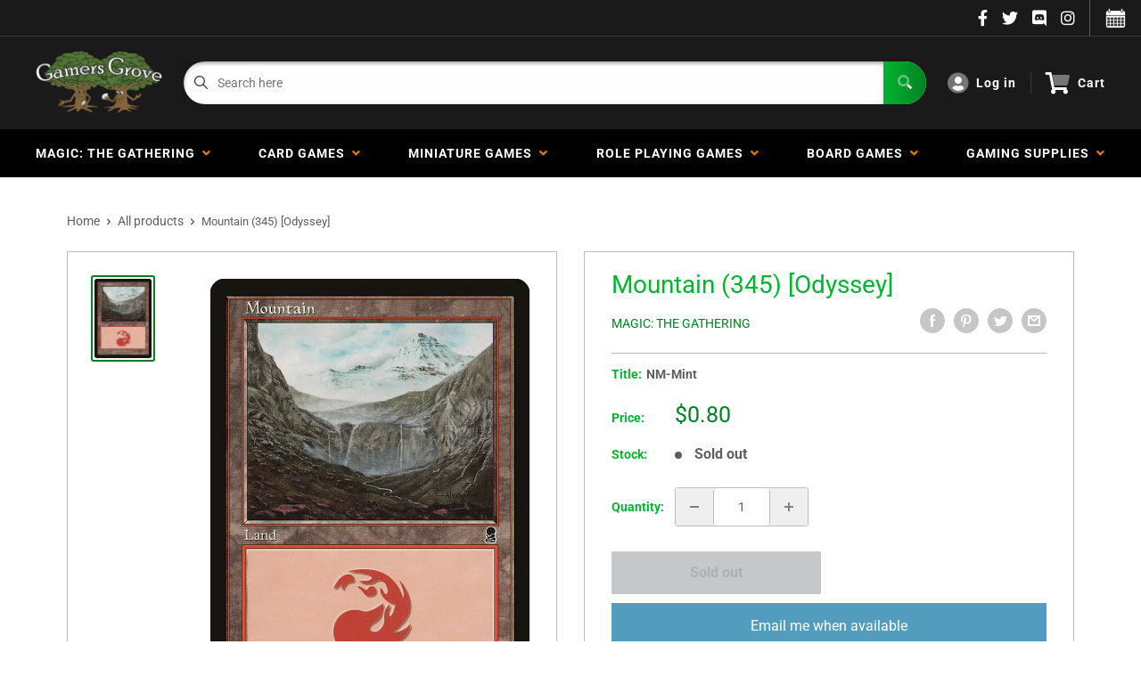

--- FILE ---
content_type: text/html; charset=utf-8
request_url: https://gamersgrove.com/products/mountain-odyssey
body_size: 48427
content:
<!doctype html>
<html>

<head>
    <title>Mountain (345) [Odyssey]</title>
    <meta charset="utf-8">
    <meta content="IE=edge,chrome=1" http-equiv="X-UA-Compatible">
    <meta name="description" content="Set: Odyssey Type: Basic Land — Mountain Rarity: Common ({T}: Add {R}.)">
    <link rel="canonical" href="https://gamersgrove.com/products/mountain-odyssey">
    
<meta property="og:site_name" content="Gamers Grove">
<meta property="og:url" content="https://gamersgrove.com/products/mountain-odyssey">
<meta property="og:title" content="Mountain (345) [Odyssey]">
<meta property="og:type" content="product">
<meta property="og:description" content="Set: Odyssey Type: Basic Land — Mountain Rarity: Common ({T}: Add {R}.)"><meta property="og:price:amount" content="0.40">
  <meta property="og:price:currency" content="USD"><meta property="og:image" content="http://gamersgrove.com/cdn/shop/products/222aeb4d-035f-5114-b187-e9d14f1a7b3f_1024x1024.jpg?v=1636076814">
<meta property="og:image:secure_url" content="https://gamersgrove.com/cdn/shop/products/222aeb4d-035f-5114-b187-e9d14f1a7b3f_1024x1024.jpg?v=1636076814">

<meta name="twitter:site" content="@">
<meta name="twitter:card" content="summary_large_image">
<meta name="twitter:title" content="Mountain (345) [Odyssey]">
<meta name="twitter:description" content="Set: Odyssey Type: Basic Land — Mountain Rarity: Common ({T}: Add {R}.)">
<meta name="twitter:image:width" content="480">
<meta name="twitter:image:height" content="480">
<meta name="twitter:image" content="http://gamersgrove.com/cdn/shop/products/222aeb4d-035f-5114-b187-e9d14f1a7b3f_1024x1024.jpg?v=1636076814">

    <meta content="width=device-width,initial-scale=1,shrink-to-fit=no" name="viewport">

    <meta
        content="width=device-width, initial-scale=1, shrink-to-fit=no, minimum-scale=1.0, maximum-scale=1.0, user-scalable=no"
        name="viewport">
    <link rel="icon" href="//gamersgrove.com/cdn/shop/files/favicon_small.png?v=1628117929" type="image/x-icon"> 

    <!-- anti-flicker snippet (recommended)  -->
    <style>
        .async-hide {
            opacity: 0 !important
        }
        #mobileNav {
        display: none;
      }
    </style>
        <!--[if (gt IE 9)|!(IE)]><!--><script src="//gamersgrove.com/cdn/shop/t/17/assets/vendor.js?v=42278694121249756641752944716"></script><!--<![endif]-->
    <!--[if lte IE 9]><script src="//gamersgrove.com/cdn/shop/t/17/assets/vendor.js?v=42278694121249756641752944716"></script><![endif]-->

    
<script defer
        type="text/javascript"> (function () { var css = document.createElement('link'); css.href = '//gamersgrove.com/cdn/shop/t/17/assets/mburger.css?v=85232341013250678261752944716'; css.rel = 'stylesheet'; css.type = 'text/css'; document.getElementsByTagName('head')[0].appendChild(css); })(); </script>

    <script defer src="//gamersgrove.com/cdn/shop/t/17/assets/mburger.js?v=29171411513169099261752944716"></script> 
     
       
    
    <link defer href="//gamersgrove.com/cdn/shop/t/17/assets/reset.css?v=153209702691340967971752944716" rel="stylesheet" type="text/css">
                   
                
                     <link href="//gamersgrove.com/cdn/shop/t/17/assets/theme1.css?v=96055835173494858701752944716" rel="stylesheet" type="text/css" media="all" /> 
                       
               
            <link href="//gamersgrove.com/cdn/shop/t/17/assets/generic.css?v=112133886461976113351752944716" rel="stylesheet" type="text/css" />
    <script defer
        type="text/javascript"> (function () { var css = document.createElement('link'); css.href = '//gamersgrove.com/cdn/shop/t/17/assets/variables.css?v=86138065428857360941752944716'; css.rel = 'stylesheet'; css.type = 'text/css'; document.getElementsByTagName('head')[0].appendChild(css); })(); </script>
    <script defer
        type="text/javascript"> (function () { var css = document.createElement('link'); css.href = '//gamersgrove.com/cdn/shop/t/17/assets/advanced-search.scss.css?v=146926769050623578951752944716'; css.rel = 'stylesheet'; css.type = 'text/css'; document.getElementsByTagName('head')[0].appendChild(css); })(); </script>
        <script defer
        type="text/javascript"> (function () { var css = document.createElement('link'); css.href = 'https://cdn.jsdelivr.net/npm/toastify-js/src/toastify.min.css'; css.rel = 'stylesheet'; css.type = 'text/css'; document.getElementsByTagName('head')[0].appendChild(css); })(); </script><script defer
        type="text/javascript"> (function () { var css = document.createElement('link'); css.href = 'https://fonts.googleapis.com/css2?family=Roboto:ital,wght@0,400;0,500;0,700;0,900;1,400&display=swap'; css.rel = 'stylesheet'; css.type = 'text/css'; document.getElementsByTagName('head')[0].appendChild(css); })(); </script><script defer
        type="text/javascript"> (function () { var css = document.createElement('link'); css.href = 'https://pro.fontawesome.com/releases/v5.14.0/css/all.css'; css.rel = 'stylesheet'; css.type = 'text/css'; document.getElementsByTagName('head')[0].appendChild(css); })(); </script><script defer src="https://cdnjs.cloudflare.com/ajax/libs/jQuery.mmenu/8.5.20/mmenu.js"></script>

    <script defer
        type="text/javascript"> (function () { var css = document.createElement('link'); css.href = 'https://cdnjs.cloudflare.com/ajax/libs/jQuery.mmenu/8.5.14/mmenu.min.css'; css.rel = 'stylesheet'; css.type = 'text/css'; document.getElementsByTagName('head')[0].appendChild(css); })(); </script>
    
    <script>window.performance && window.performance.mark && window.performance.mark('shopify.content_for_header.start');</script><meta name="google-site-verification" content="IX7H4DnnVCytM3HvRnNGDmGUpwTKzmUWJ6-Hf12Ut48">
<meta id="shopify-digital-wallet" name="shopify-digital-wallet" content="/2501083185/digital_wallets/dialog">
<meta name="shopify-checkout-api-token" content="237a6e92a45acfdcef6e365ff400619b">
<meta id="in-context-paypal-metadata" data-shop-id="2501083185" data-venmo-supported="true" data-environment="production" data-locale="en_US" data-paypal-v4="true" data-currency="USD">
<link rel="alternate" type="application/json+oembed" href="https://gamersgrove.com/products/mountain-odyssey.oembed">
<script async="async" src="/checkouts/internal/preloads.js?locale=en-US"></script>
<link rel="preconnect" href="https://shop.app" crossorigin="anonymous">
<script async="async" src="https://shop.app/checkouts/internal/preloads.js?locale=en-US&shop_id=2501083185" crossorigin="anonymous"></script>
<script id="apple-pay-shop-capabilities" type="application/json">{"shopId":2501083185,"countryCode":"US","currencyCode":"USD","merchantCapabilities":["supports3DS"],"merchantId":"gid:\/\/shopify\/Shop\/2501083185","merchantName":"Gamers Grove","requiredBillingContactFields":["postalAddress","email","phone"],"requiredShippingContactFields":["postalAddress","email","phone"],"shippingType":"shipping","supportedNetworks":["visa","masterCard","amex","discover","elo","jcb"],"total":{"type":"pending","label":"Gamers Grove","amount":"1.00"},"shopifyPaymentsEnabled":true,"supportsSubscriptions":true}</script>
<script id="shopify-features" type="application/json">{"accessToken":"237a6e92a45acfdcef6e365ff400619b","betas":["rich-media-storefront-analytics"],"domain":"gamersgrove.com","predictiveSearch":true,"shopId":2501083185,"locale":"en"}</script>
<script>var Shopify = Shopify || {};
Shopify.shop = "gamers-grove-bp.myshopify.com";
Shopify.locale = "en";
Shopify.currency = {"active":"USD","rate":"1.0"};
Shopify.country = "US";
Shopify.theme = {"name":"BinderPOS Theme Premium - 7-19-25- Instoreonly","id":146318328004,"schema_name":"ChannelFireball","schema_version":"1.0.0","theme_store_id":null,"role":"main"};
Shopify.theme.handle = "null";
Shopify.theme.style = {"id":null,"handle":null};
Shopify.cdnHost = "gamersgrove.com/cdn";
Shopify.routes = Shopify.routes || {};
Shopify.routes.root = "/";</script>
<script type="module">!function(o){(o.Shopify=o.Shopify||{}).modules=!0}(window);</script>
<script>!function(o){function n(){var o=[];function n(){o.push(Array.prototype.slice.apply(arguments))}return n.q=o,n}var t=o.Shopify=o.Shopify||{};t.loadFeatures=n(),t.autoloadFeatures=n()}(window);</script>
<script>
  window.ShopifyPay = window.ShopifyPay || {};
  window.ShopifyPay.apiHost = "shop.app\/pay";
  window.ShopifyPay.redirectState = null;
</script>
<script id="shop-js-analytics" type="application/json">{"pageType":"product"}</script>
<script defer="defer" async type="module" src="//gamersgrove.com/cdn/shopifycloud/shop-js/modules/v2/client.init-shop-cart-sync_BN7fPSNr.en.esm.js"></script>
<script defer="defer" async type="module" src="//gamersgrove.com/cdn/shopifycloud/shop-js/modules/v2/chunk.common_Cbph3Kss.esm.js"></script>
<script defer="defer" async type="module" src="//gamersgrove.com/cdn/shopifycloud/shop-js/modules/v2/chunk.modal_DKumMAJ1.esm.js"></script>
<script type="module">
  await import("//gamersgrove.com/cdn/shopifycloud/shop-js/modules/v2/client.init-shop-cart-sync_BN7fPSNr.en.esm.js");
await import("//gamersgrove.com/cdn/shopifycloud/shop-js/modules/v2/chunk.common_Cbph3Kss.esm.js");
await import("//gamersgrove.com/cdn/shopifycloud/shop-js/modules/v2/chunk.modal_DKumMAJ1.esm.js");

  window.Shopify.SignInWithShop?.initShopCartSync?.({"fedCMEnabled":true,"windoidEnabled":true});

</script>
<script>
  window.Shopify = window.Shopify || {};
  if (!window.Shopify.featureAssets) window.Shopify.featureAssets = {};
  window.Shopify.featureAssets['shop-js'] = {"shop-cart-sync":["modules/v2/client.shop-cart-sync_CJVUk8Jm.en.esm.js","modules/v2/chunk.common_Cbph3Kss.esm.js","modules/v2/chunk.modal_DKumMAJ1.esm.js"],"init-fed-cm":["modules/v2/client.init-fed-cm_7Fvt41F4.en.esm.js","modules/v2/chunk.common_Cbph3Kss.esm.js","modules/v2/chunk.modal_DKumMAJ1.esm.js"],"init-shop-email-lookup-coordinator":["modules/v2/client.init-shop-email-lookup-coordinator_Cc088_bR.en.esm.js","modules/v2/chunk.common_Cbph3Kss.esm.js","modules/v2/chunk.modal_DKumMAJ1.esm.js"],"init-windoid":["modules/v2/client.init-windoid_hPopwJRj.en.esm.js","modules/v2/chunk.common_Cbph3Kss.esm.js","modules/v2/chunk.modal_DKumMAJ1.esm.js"],"shop-button":["modules/v2/client.shop-button_B0jaPSNF.en.esm.js","modules/v2/chunk.common_Cbph3Kss.esm.js","modules/v2/chunk.modal_DKumMAJ1.esm.js"],"shop-cash-offers":["modules/v2/client.shop-cash-offers_DPIskqss.en.esm.js","modules/v2/chunk.common_Cbph3Kss.esm.js","modules/v2/chunk.modal_DKumMAJ1.esm.js"],"shop-toast-manager":["modules/v2/client.shop-toast-manager_CK7RT69O.en.esm.js","modules/v2/chunk.common_Cbph3Kss.esm.js","modules/v2/chunk.modal_DKumMAJ1.esm.js"],"init-shop-cart-sync":["modules/v2/client.init-shop-cart-sync_BN7fPSNr.en.esm.js","modules/v2/chunk.common_Cbph3Kss.esm.js","modules/v2/chunk.modal_DKumMAJ1.esm.js"],"init-customer-accounts-sign-up":["modules/v2/client.init-customer-accounts-sign-up_CfPf4CXf.en.esm.js","modules/v2/client.shop-login-button_DeIztwXF.en.esm.js","modules/v2/chunk.common_Cbph3Kss.esm.js","modules/v2/chunk.modal_DKumMAJ1.esm.js"],"pay-button":["modules/v2/client.pay-button_CgIwFSYN.en.esm.js","modules/v2/chunk.common_Cbph3Kss.esm.js","modules/v2/chunk.modal_DKumMAJ1.esm.js"],"init-customer-accounts":["modules/v2/client.init-customer-accounts_DQ3x16JI.en.esm.js","modules/v2/client.shop-login-button_DeIztwXF.en.esm.js","modules/v2/chunk.common_Cbph3Kss.esm.js","modules/v2/chunk.modal_DKumMAJ1.esm.js"],"avatar":["modules/v2/client.avatar_BTnouDA3.en.esm.js"],"init-shop-for-new-customer-accounts":["modules/v2/client.init-shop-for-new-customer-accounts_CsZy_esa.en.esm.js","modules/v2/client.shop-login-button_DeIztwXF.en.esm.js","modules/v2/chunk.common_Cbph3Kss.esm.js","modules/v2/chunk.modal_DKumMAJ1.esm.js"],"shop-follow-button":["modules/v2/client.shop-follow-button_BRMJjgGd.en.esm.js","modules/v2/chunk.common_Cbph3Kss.esm.js","modules/v2/chunk.modal_DKumMAJ1.esm.js"],"checkout-modal":["modules/v2/client.checkout-modal_B9Drz_yf.en.esm.js","modules/v2/chunk.common_Cbph3Kss.esm.js","modules/v2/chunk.modal_DKumMAJ1.esm.js"],"shop-login-button":["modules/v2/client.shop-login-button_DeIztwXF.en.esm.js","modules/v2/chunk.common_Cbph3Kss.esm.js","modules/v2/chunk.modal_DKumMAJ1.esm.js"],"lead-capture":["modules/v2/client.lead-capture_DXYzFM3R.en.esm.js","modules/v2/chunk.common_Cbph3Kss.esm.js","modules/v2/chunk.modal_DKumMAJ1.esm.js"],"shop-login":["modules/v2/client.shop-login_CA5pJqmO.en.esm.js","modules/v2/chunk.common_Cbph3Kss.esm.js","modules/v2/chunk.modal_DKumMAJ1.esm.js"],"payment-terms":["modules/v2/client.payment-terms_BxzfvcZJ.en.esm.js","modules/v2/chunk.common_Cbph3Kss.esm.js","modules/v2/chunk.modal_DKumMAJ1.esm.js"]};
</script>
<script>(function() {
  var isLoaded = false;
  function asyncLoad() {
    if (isLoaded) return;
    isLoaded = true;
    var urls = ["https:\/\/portal.binderpos.com\/external\/shopify\/storeCredit\/script?shop=gamers-grove-bp.myshopify.com","https:\/\/portal.binderpos.com\/external\/shopify\/buylist\/script?shop=gamers-grove-bp.myshopify.com","https:\/\/js.smile.io\/v1\/smile-shopify.js?shop=gamers-grove-bp.myshopify.com","\/\/cdn.shopify.com\/proxy\/c75d7435c4936bbc8fb13fe9c43edb9e34188377a69ccc3cae8a7c7deb5fae97\/huracdn.com\/js\/script.min.js?v=1.0.8\u0026shop=gamers-grove-bp.myshopify.com\u0026sp-cache-control=cHVibGljLCBtYXgtYWdlPTkwMA","https:\/\/cdn.hextom.com\/js\/freeshippingbar.js?shop=gamers-grove-bp.myshopify.com","https:\/\/gifts.good-apps.co\/storage\/js\/good_free_gift-gamers-grove-bp.myshopify.com.js?ver=39\u0026shop=gamers-grove-bp.myshopify.com"];
    for (var i = 0; i < urls.length; i++) {
      var s = document.createElement('script');
      s.type = 'text/javascript';
      s.async = true;
      s.src = urls[i];
      var x = document.getElementsByTagName('script')[0];
      x.parentNode.insertBefore(s, x);
    }
  };
  if(window.attachEvent) {
    window.attachEvent('onload', asyncLoad);
  } else {
    window.addEventListener('load', asyncLoad, false);
  }
})();</script>
<script id="__st">var __st={"a":2501083185,"offset":-21600,"reqid":"bc92259b-4033-41a7-ae68-b39737e5297f-1769908607","pageurl":"gamersgrove.com\/products\/mountain-odyssey","u":"aec63ee37efa","p":"product","rtyp":"product","rid":1921524170801};</script>
<script>window.ShopifyPaypalV4VisibilityTracking = true;</script>
<script id="captcha-bootstrap">!function(){'use strict';const t='contact',e='account',n='new_comment',o=[[t,t],['blogs',n],['comments',n],[t,'customer']],c=[[e,'customer_login'],[e,'guest_login'],[e,'recover_customer_password'],[e,'create_customer']],r=t=>t.map((([t,e])=>`form[action*='/${t}']:not([data-nocaptcha='true']) input[name='form_type'][value='${e}']`)).join(','),a=t=>()=>t?[...document.querySelectorAll(t)].map((t=>t.form)):[];function s(){const t=[...o],e=r(t);return a(e)}const i='password',u='form_key',d=['recaptcha-v3-token','g-recaptcha-response','h-captcha-response',i],f=()=>{try{return window.sessionStorage}catch{return}},m='__shopify_v',_=t=>t.elements[u];function p(t,e,n=!1){try{const o=window.sessionStorage,c=JSON.parse(o.getItem(e)),{data:r}=function(t){const{data:e,action:n}=t;return t[m]||n?{data:e,action:n}:{data:t,action:n}}(c);for(const[e,n]of Object.entries(r))t.elements[e]&&(t.elements[e].value=n);n&&o.removeItem(e)}catch(o){console.error('form repopulation failed',{error:o})}}const l='form_type',E='cptcha';function T(t){t.dataset[E]=!0}const w=window,h=w.document,L='Shopify',v='ce_forms',y='captcha';let A=!1;((t,e)=>{const n=(g='f06e6c50-85a8-45c8-87d0-21a2b65856fe',I='https://cdn.shopify.com/shopifycloud/storefront-forms-hcaptcha/ce_storefront_forms_captcha_hcaptcha.v1.5.2.iife.js',D={infoText:'Protected by hCaptcha',privacyText:'Privacy',termsText:'Terms'},(t,e,n)=>{const o=w[L][v],c=o.bindForm;if(c)return c(t,g,e,D).then(n);var r;o.q.push([[t,g,e,D],n]),r=I,A||(h.body.append(Object.assign(h.createElement('script'),{id:'captcha-provider',async:!0,src:r})),A=!0)});var g,I,D;w[L]=w[L]||{},w[L][v]=w[L][v]||{},w[L][v].q=[],w[L][y]=w[L][y]||{},w[L][y].protect=function(t,e){n(t,void 0,e),T(t)},Object.freeze(w[L][y]),function(t,e,n,w,h,L){const[v,y,A,g]=function(t,e,n){const i=e?o:[],u=t?c:[],d=[...i,...u],f=r(d),m=r(i),_=r(d.filter((([t,e])=>n.includes(e))));return[a(f),a(m),a(_),s()]}(w,h,L),I=t=>{const e=t.target;return e instanceof HTMLFormElement?e:e&&e.form},D=t=>v().includes(t);t.addEventListener('submit',(t=>{const e=I(t);if(!e)return;const n=D(e)&&!e.dataset.hcaptchaBound&&!e.dataset.recaptchaBound,o=_(e),c=g().includes(e)&&(!o||!o.value);(n||c)&&t.preventDefault(),c&&!n&&(function(t){try{if(!f())return;!function(t){const e=f();if(!e)return;const n=_(t);if(!n)return;const o=n.value;o&&e.removeItem(o)}(t);const e=Array.from(Array(32),(()=>Math.random().toString(36)[2])).join('');!function(t,e){_(t)||t.append(Object.assign(document.createElement('input'),{type:'hidden',name:u})),t.elements[u].value=e}(t,e),function(t,e){const n=f();if(!n)return;const o=[...t.querySelectorAll(`input[type='${i}']`)].map((({name:t})=>t)),c=[...d,...o],r={};for(const[a,s]of new FormData(t).entries())c.includes(a)||(r[a]=s);n.setItem(e,JSON.stringify({[m]:1,action:t.action,data:r}))}(t,e)}catch(e){console.error('failed to persist form',e)}}(e),e.submit())}));const S=(t,e)=>{t&&!t.dataset[E]&&(n(t,e.some((e=>e===t))),T(t))};for(const o of['focusin','change'])t.addEventListener(o,(t=>{const e=I(t);D(e)&&S(e,y())}));const B=e.get('form_key'),M=e.get(l),P=B&&M;t.addEventListener('DOMContentLoaded',(()=>{const t=y();if(P)for(const e of t)e.elements[l].value===M&&p(e,B);[...new Set([...A(),...v().filter((t=>'true'===t.dataset.shopifyCaptcha))])].forEach((e=>S(e,t)))}))}(h,new URLSearchParams(w.location.search),n,t,e,['guest_login'])})(!0,!0)}();</script>
<script integrity="sha256-4kQ18oKyAcykRKYeNunJcIwy7WH5gtpwJnB7kiuLZ1E=" data-source-attribution="shopify.loadfeatures" defer="defer" src="//gamersgrove.com/cdn/shopifycloud/storefront/assets/storefront/load_feature-a0a9edcb.js" crossorigin="anonymous"></script>
<script crossorigin="anonymous" defer="defer" src="//gamersgrove.com/cdn/shopifycloud/storefront/assets/shopify_pay/storefront-65b4c6d7.js?v=20250812"></script>
<script data-source-attribution="shopify.dynamic_checkout.dynamic.init">var Shopify=Shopify||{};Shopify.PaymentButton=Shopify.PaymentButton||{isStorefrontPortableWallets:!0,init:function(){window.Shopify.PaymentButton.init=function(){};var t=document.createElement("script");t.src="https://gamersgrove.com/cdn/shopifycloud/portable-wallets/latest/portable-wallets.en.js",t.type="module",document.head.appendChild(t)}};
</script>
<script data-source-attribution="shopify.dynamic_checkout.buyer_consent">
  function portableWalletsHideBuyerConsent(e){var t=document.getElementById("shopify-buyer-consent"),n=document.getElementById("shopify-subscription-policy-button");t&&n&&(t.classList.add("hidden"),t.setAttribute("aria-hidden","true"),n.removeEventListener("click",e))}function portableWalletsShowBuyerConsent(e){var t=document.getElementById("shopify-buyer-consent"),n=document.getElementById("shopify-subscription-policy-button");t&&n&&(t.classList.remove("hidden"),t.removeAttribute("aria-hidden"),n.addEventListener("click",e))}window.Shopify?.PaymentButton&&(window.Shopify.PaymentButton.hideBuyerConsent=portableWalletsHideBuyerConsent,window.Shopify.PaymentButton.showBuyerConsent=portableWalletsShowBuyerConsent);
</script>
<script data-source-attribution="shopify.dynamic_checkout.cart.bootstrap">document.addEventListener("DOMContentLoaded",(function(){function t(){return document.querySelector("shopify-accelerated-checkout-cart, shopify-accelerated-checkout")}if(t())Shopify.PaymentButton.init();else{new MutationObserver((function(e,n){t()&&(Shopify.PaymentButton.init(),n.disconnect())})).observe(document.body,{childList:!0,subtree:!0})}}));
</script>
<link id="shopify-accelerated-checkout-styles" rel="stylesheet" media="screen" href="https://gamersgrove.com/cdn/shopifycloud/portable-wallets/latest/accelerated-checkout-backwards-compat.css" crossorigin="anonymous">
<style id="shopify-accelerated-checkout-cart">
        #shopify-buyer-consent {
  margin-top: 1em;
  display: inline-block;
  width: 100%;
}

#shopify-buyer-consent.hidden {
  display: none;
}

#shopify-subscription-policy-button {
  background: none;
  border: none;
  padding: 0;
  text-decoration: underline;
  font-size: inherit;
  cursor: pointer;
}

#shopify-subscription-policy-button::before {
  box-shadow: none;
}

      </style>

<script>window.performance && window.performance.mark && window.performance.mark('shopify.content_for_header.end');</script>

    <!-- Header hook for plugins --><script src="https://ajax.googleapis.com/ajax/libs/jquery/3.5.1/jquery.min.js"></script>

    <script src="//gamersgrove.com/cdn/shopifycloud/storefront/assets/themes_support/api.jquery-7ab1a3a4.js" type="text/javascript"></script>
    <script src="//gamersgrove.com/cdn/s/javascripts/currencies.js" type="text/javascript"></script>
<link defer rel="stylesheet" href="https://unpkg.com/flickity@2/dist/flickity.min.css">
    <script src="//gamersgrove.com/cdn/shopifycloud/storefront/assets/themes_support/option_selection-b017cd28.js" type="text/javascript"></script>

    <script defer
        type="text/javascript"> (function () { var css = document.createElement('link'); css.href = '//gamersgrove.com/cdn/shop/t/17/assets/animations.css?v=137973300766071970631752944716'; css.rel = 'stylesheet'; css.type = 'text/css'; document.getElementsByTagName('head')[0].appendChild(css); })(); </script>
    <script defer
        type="text/javascript"> (function () { var css = document.createElement('link'); css.href = '//gamersgrove.com/cdn/shop/t/17/assets/loader.css?v=102325571689108952331752944716'; css.rel = 'stylesheet'; css.type = 'text/css'; document.getElementsByTagName('head')[0].appendChild(css); })(); </script>
    <script src="//gamersgrove.com/cdn/shop/t/17/assets/theme.js?v=113139683341174349581752944716" defer></script>
    
  <script type="application/ld+json">
  {
    "@context": "http://schema.org",
    "@type": "Product",
    "offers": [{
          "@type": "Offer",
          "name": "NM-Mint",
          "availability":"https://schema.org/OutOfStock",
          "price": 0.8,
          "priceCurrency": "USD",
          "priceValidUntil": "2026-02-10","sku": "ODY-345-EN-NF-1","url": "/products/mountain-odyssey?variant=15044319477809"
        },
{
          "@type": "Offer",
          "name": "Lightly Played",
          "availability":"https://schema.org/OutOfStock",
          "price": 0.8,
          "priceCurrency": "USD",
          "priceValidUntil": "2026-02-10","sku": "ODY-345-EN-NF-2","url": "/products/mountain-odyssey?variant=15044319608881"
        },
{
          "@type": "Offer",
          "name": "Moderately Played",
          "availability":"https://schema.org/OutOfStock",
          "price": 0.7,
          "priceCurrency": "USD",
          "priceValidUntil": "2026-02-10","sku": "ODY-345-EN-NF-3","url": "/products/mountain-odyssey?variant=15044319805489"
        },
{
          "@type": "Offer",
          "name": "Heavily Played",
          "availability":"https://schema.org/OutOfStock",
          "price": 0.6,
          "priceCurrency": "USD",
          "priceValidUntil": "2026-02-10","sku": "ODY-345-EN-NF-4","url": "/products/mountain-odyssey?variant=15044319936561"
        },
{
          "@type": "Offer",
          "name": "Damaged",
          "availability":"https://schema.org/OutOfStock",
          "price": 0.4,
          "priceCurrency": "USD",
          "priceValidUntil": "2026-02-10","sku": "ODY-345-EN-NF-5","url": "/products/mountain-odyssey?variant=15044319969329"
        },
{
          "@type": "Offer",
          "name": "NM-Mint Foil",
          "availability":"https://schema.org/OutOfStock",
          "price": 4.1,
          "priceCurrency": "USD",
          "priceValidUntil": "2026-02-10","sku": "ODY-345-EN-FO-1","url": "/products/mountain-odyssey?variant=15044320067633"
        },
{
          "@type": "Offer",
          "name": "Lightly Played Foil",
          "availability":"https://schema.org/OutOfStock",
          "price": 3.7,
          "priceCurrency": "USD",
          "priceValidUntil": "2026-02-10","sku": "ODY-345-EN-FO-2","url": "/products/mountain-odyssey?variant=15044320133169"
        },
{
          "@type": "Offer",
          "name": "Moderately Played Foil",
          "availability":"https://schema.org/OutOfStock",
          "price": 3.3,
          "priceCurrency": "USD",
          "priceValidUntil": "2026-02-10","sku": "ODY-345-EN-FO-3","url": "/products/mountain-odyssey?variant=15044320198705"
        },
{
          "@type": "Offer",
          "name": "Heavily Played Foil",
          "availability":"https://schema.org/OutOfStock",
          "price": 2.9,
          "priceCurrency": "USD",
          "priceValidUntil": "2026-02-10","sku": "ODY-345-EN-FO-4","url": "/products/mountain-odyssey?variant=15044320297009"
        },
{
          "@type": "Offer",
          "name": "Damaged Foil",
          "availability":"https://schema.org/OutOfStock",
          "price": 2.1,
          "priceCurrency": "USD",
          "priceValidUntil": "2026-02-10","sku": "ODY-345-EN-FO-5","url": "/products/mountain-odyssey?variant=15044320395313"
        }
],
    "brand": {
      "name": "Magic: The Gathering"
    },
    "name": "Mountain (345) [Odyssey]",
    "description": "\n\n      \n          Set:\n          Odyssey\n      \n      \n          Type:\n          Basic Land — Mountain\n      \n      \n          Rarity:\n          Common\n      \n\n\n\n        \n            ({T}: Add {R}.)\n        \n\n\n",
    "category": "MTG Single",
    "url": "/products/mountain-odyssey",
    "sku": "ODY-345-EN-NF-1",
    "image": {
      "@type": "ImageObject",
      "url": "https://gamersgrove.com/cdn/shop/products/222aeb4d-035f-5114-b187-e9d14f1a7b3f_1024x.jpg?v=1636076814",
      "image": "https://gamersgrove.com/cdn/shop/products/222aeb4d-035f-5114-b187-e9d14f1a7b3f_1024x.jpg?v=1636076814",
      "name": "Mountain (345) [Odyssey], MTG Single - Gamers Grove",
      "width": "1024",
      "height": "1024"
    }
  }
  </script>



  <script type="application/ld+json">
  {
    "@context": "http://schema.org",
    "@type": "BreadcrumbList",
  "itemListElement": [{
      "@type": "ListItem",
      "position": 1,
      "name": "Home",
      "item": "https://gamersgrove.com"
    },{
          "@type": "ListItem",
          "position": 2,
          "name": "Mountain (345) [Odyssey]",
          "item": "https://gamersgrove.com/products/mountain-odyssey"
        }]
  }
  </script>

<script>
        // This allows to expose several variables to the global scope, to be used in scripts
        window.theme = {
          pageType: "product",
          cartCount: 0,
          moneyFormat: "${{amount}}",
          moneyWithCurrencyFormat: "${{amount}} USD",
          showDiscount: true,
          discountMode: "saving",
          searchMode: "product,article,page",
          cartType: "message",
          permanentDomain: "gamers-grove-bp.myshopify.com",
          themeChoice: "Theme_One"
        };
  
        window.routes = {
          rootUrl: "\/",
          rootUrlWithoutSlash: '',
          cartUrl: "\/cart",
          cartAddUrl: "\/cart\/add",
          cartChangeUrl: "\/cart\/change",
          searchUrl: "\/search",
          productRecommendationsUrl: "\/recommendations\/products"
        };
  
        window.languages = {
          productRegularPrice: "Regular price",
          productSalePrice: "Sale price",
          collectionOnSaleLabel: "Save {{savings}}",
          productFormUnavailable: "Unavailable",
          productFormAddToCart: "Add to cart",
          productFormSoldOut: "Sold out",
          productAdded: "Product has been added to your cart",
          productAddedShort: "Added!",
          shippingEstimatorNoResults: "No shipping could be found for your address.",
          shippingEstimatorOneResult: "There is one shipping rate for your address:",
          shippingEstimatorMultipleResults: "There are {{count}} shipping rates for your address:",
          shippingEstimatorErrors: "There are some errors:"
        };
  
        window.lazySizesConfig = {
          loadHidden: false,
          hFac: 0.8,
          expFactor: 3,
          customMedia: {
            '--phone': '(max-width: 640px)',
            '--tablet': '(min-width: 641px) and (max-width: 1023px)',
            '--lap': '(min-width: 1024px)'
          }
        };
  
        document.documentElement.className = document.documentElement.className.replace('no-js', 'js');
      </script>
       <script src="//gamersgrove.com/cdn/shop/t/17/assets/application.js?v=174537952606278509111752944716"></script><script>
        let binderWishlist = null;
    </script>
    <link defer href="//gamersgrove.com/cdn/shop/t/17/assets/predictive.css?v=61470043578092285361752944716" rel="stylesheet" type="text/css">
    <script src="//gamersgrove.com/cdn/shop/t/17/assets/predictiveSearch.js?v=19211658746002708171752944716" type="text/javascript"></script>
    <script src="//gamersgrove.com/cdn/shop/t/17/assets/custom.js?v=111603181540343972631752944716" type="text/javascript"></script>
    <script src="https://cdn.shopify.com/extensions/019c0eee-edaa-7efe-8d4d-9c5a39d5d323/smile-io-283/assets/smile-loader.js" type="text/javascript" defer="defer"></script>
<script src="https://cdn.shopify.com/extensions/019be3fb-70a1-7565-8409-0029e6d6306c/preorderfrontend-176/assets/globo.preorder.min.js" type="text/javascript" defer="defer"></script>
<link href="https://monorail-edge.shopifysvc.com" rel="dns-prefetch">
<script>(function(){if ("sendBeacon" in navigator && "performance" in window) {try {var session_token_from_headers = performance.getEntriesByType('navigation')[0].serverTiming.find(x => x.name == '_s').description;} catch {var session_token_from_headers = undefined;}var session_cookie_matches = document.cookie.match(/_shopify_s=([^;]*)/);var session_token_from_cookie = session_cookie_matches && session_cookie_matches.length === 2 ? session_cookie_matches[1] : "";var session_token = session_token_from_headers || session_token_from_cookie || "";function handle_abandonment_event(e) {var entries = performance.getEntries().filter(function(entry) {return /monorail-edge.shopifysvc.com/.test(entry.name);});if (!window.abandonment_tracked && entries.length === 0) {window.abandonment_tracked = true;var currentMs = Date.now();var navigation_start = performance.timing.navigationStart;var payload = {shop_id: 2501083185,url: window.location.href,navigation_start,duration: currentMs - navigation_start,session_token,page_type: "product"};window.navigator.sendBeacon("https://monorail-edge.shopifysvc.com/v1/produce", JSON.stringify({schema_id: "online_store_buyer_site_abandonment/1.1",payload: payload,metadata: {event_created_at_ms: currentMs,event_sent_at_ms: currentMs}}));}}window.addEventListener('pagehide', handle_abandonment_event);}}());</script>
<script id="web-pixels-manager-setup">(function e(e,d,r,n,o){if(void 0===o&&(o={}),!Boolean(null===(a=null===(i=window.Shopify)||void 0===i?void 0:i.analytics)||void 0===a?void 0:a.replayQueue)){var i,a;window.Shopify=window.Shopify||{};var t=window.Shopify;t.analytics=t.analytics||{};var s=t.analytics;s.replayQueue=[],s.publish=function(e,d,r){return s.replayQueue.push([e,d,r]),!0};try{self.performance.mark("wpm:start")}catch(e){}var l=function(){var e={modern:/Edge?\/(1{2}[4-9]|1[2-9]\d|[2-9]\d{2}|\d{4,})\.\d+(\.\d+|)|Firefox\/(1{2}[4-9]|1[2-9]\d|[2-9]\d{2}|\d{4,})\.\d+(\.\d+|)|Chrom(ium|e)\/(9{2}|\d{3,})\.\d+(\.\d+|)|(Maci|X1{2}).+ Version\/(15\.\d+|(1[6-9]|[2-9]\d|\d{3,})\.\d+)([,.]\d+|)( \(\w+\)|)( Mobile\/\w+|) Safari\/|Chrome.+OPR\/(9{2}|\d{3,})\.\d+\.\d+|(CPU[ +]OS|iPhone[ +]OS|CPU[ +]iPhone|CPU IPhone OS|CPU iPad OS)[ +]+(15[._]\d+|(1[6-9]|[2-9]\d|\d{3,})[._]\d+)([._]\d+|)|Android:?[ /-](13[3-9]|1[4-9]\d|[2-9]\d{2}|\d{4,})(\.\d+|)(\.\d+|)|Android.+Firefox\/(13[5-9]|1[4-9]\d|[2-9]\d{2}|\d{4,})\.\d+(\.\d+|)|Android.+Chrom(ium|e)\/(13[3-9]|1[4-9]\d|[2-9]\d{2}|\d{4,})\.\d+(\.\d+|)|SamsungBrowser\/([2-9]\d|\d{3,})\.\d+/,legacy:/Edge?\/(1[6-9]|[2-9]\d|\d{3,})\.\d+(\.\d+|)|Firefox\/(5[4-9]|[6-9]\d|\d{3,})\.\d+(\.\d+|)|Chrom(ium|e)\/(5[1-9]|[6-9]\d|\d{3,})\.\d+(\.\d+|)([\d.]+$|.*Safari\/(?![\d.]+ Edge\/[\d.]+$))|(Maci|X1{2}).+ Version\/(10\.\d+|(1[1-9]|[2-9]\d|\d{3,})\.\d+)([,.]\d+|)( \(\w+\)|)( Mobile\/\w+|) Safari\/|Chrome.+OPR\/(3[89]|[4-9]\d|\d{3,})\.\d+\.\d+|(CPU[ +]OS|iPhone[ +]OS|CPU[ +]iPhone|CPU IPhone OS|CPU iPad OS)[ +]+(10[._]\d+|(1[1-9]|[2-9]\d|\d{3,})[._]\d+)([._]\d+|)|Android:?[ /-](13[3-9]|1[4-9]\d|[2-9]\d{2}|\d{4,})(\.\d+|)(\.\d+|)|Mobile Safari.+OPR\/([89]\d|\d{3,})\.\d+\.\d+|Android.+Firefox\/(13[5-9]|1[4-9]\d|[2-9]\d{2}|\d{4,})\.\d+(\.\d+|)|Android.+Chrom(ium|e)\/(13[3-9]|1[4-9]\d|[2-9]\d{2}|\d{4,})\.\d+(\.\d+|)|Android.+(UC? ?Browser|UCWEB|U3)[ /]?(15\.([5-9]|\d{2,})|(1[6-9]|[2-9]\d|\d{3,})\.\d+)\.\d+|SamsungBrowser\/(5\.\d+|([6-9]|\d{2,})\.\d+)|Android.+MQ{2}Browser\/(14(\.(9|\d{2,})|)|(1[5-9]|[2-9]\d|\d{3,})(\.\d+|))(\.\d+|)|K[Aa][Ii]OS\/(3\.\d+|([4-9]|\d{2,})\.\d+)(\.\d+|)/},d=e.modern,r=e.legacy,n=navigator.userAgent;return n.match(d)?"modern":n.match(r)?"legacy":"unknown"}(),u="modern"===l?"modern":"legacy",c=(null!=n?n:{modern:"",legacy:""})[u],f=function(e){return[e.baseUrl,"/wpm","/b",e.hashVersion,"modern"===e.buildTarget?"m":"l",".js"].join("")}({baseUrl:d,hashVersion:r,buildTarget:u}),m=function(e){var d=e.version,r=e.bundleTarget,n=e.surface,o=e.pageUrl,i=e.monorailEndpoint;return{emit:function(e){var a=e.status,t=e.errorMsg,s=(new Date).getTime(),l=JSON.stringify({metadata:{event_sent_at_ms:s},events:[{schema_id:"web_pixels_manager_load/3.1",payload:{version:d,bundle_target:r,page_url:o,status:a,surface:n,error_msg:t},metadata:{event_created_at_ms:s}}]});if(!i)return console&&console.warn&&console.warn("[Web Pixels Manager] No Monorail endpoint provided, skipping logging."),!1;try{return self.navigator.sendBeacon.bind(self.navigator)(i,l)}catch(e){}var u=new XMLHttpRequest;try{return u.open("POST",i,!0),u.setRequestHeader("Content-Type","text/plain"),u.send(l),!0}catch(e){return console&&console.warn&&console.warn("[Web Pixels Manager] Got an unhandled error while logging to Monorail."),!1}}}}({version:r,bundleTarget:l,surface:e.surface,pageUrl:self.location.href,monorailEndpoint:e.monorailEndpoint});try{o.browserTarget=l,function(e){var d=e.src,r=e.async,n=void 0===r||r,o=e.onload,i=e.onerror,a=e.sri,t=e.scriptDataAttributes,s=void 0===t?{}:t,l=document.createElement("script"),u=document.querySelector("head"),c=document.querySelector("body");if(l.async=n,l.src=d,a&&(l.integrity=a,l.crossOrigin="anonymous"),s)for(var f in s)if(Object.prototype.hasOwnProperty.call(s,f))try{l.dataset[f]=s[f]}catch(e){}if(o&&l.addEventListener("load",o),i&&l.addEventListener("error",i),u)u.appendChild(l);else{if(!c)throw new Error("Did not find a head or body element to append the script");c.appendChild(l)}}({src:f,async:!0,onload:function(){if(!function(){var e,d;return Boolean(null===(d=null===(e=window.Shopify)||void 0===e?void 0:e.analytics)||void 0===d?void 0:d.initialized)}()){var d=window.webPixelsManager.init(e)||void 0;if(d){var r=window.Shopify.analytics;r.replayQueue.forEach((function(e){var r=e[0],n=e[1],o=e[2];d.publishCustomEvent(r,n,o)})),r.replayQueue=[],r.publish=d.publishCustomEvent,r.visitor=d.visitor,r.initialized=!0}}},onerror:function(){return m.emit({status:"failed",errorMsg:"".concat(f," has failed to load")})},sri:function(e){var d=/^sha384-[A-Za-z0-9+/=]+$/;return"string"==typeof e&&d.test(e)}(c)?c:"",scriptDataAttributes:o}),m.emit({status:"loading"})}catch(e){m.emit({status:"failed",errorMsg:(null==e?void 0:e.message)||"Unknown error"})}}})({shopId: 2501083185,storefrontBaseUrl: "https://gamersgrove.com",extensionsBaseUrl: "https://extensions.shopifycdn.com/cdn/shopifycloud/web-pixels-manager",monorailEndpoint: "https://monorail-edge.shopifysvc.com/unstable/produce_batch",surface: "storefront-renderer",enabledBetaFlags: ["2dca8a86"],webPixelsConfigList: [{"id":"504987844","configuration":"{\"config\":\"{\\\"google_tag_ids\\\":[\\\"AW-697848088\\\",\\\"GT-P3NKR8N\\\"],\\\"target_country\\\":\\\"US\\\",\\\"gtag_events\\\":[{\\\"type\\\":\\\"begin_checkout\\\",\\\"action_label\\\":[\\\"G-X94E4JRZKB\\\",\\\"AW-697848088\\\/nR4sCNK81bIBEJii4cwC\\\"]},{\\\"type\\\":\\\"search\\\",\\\"action_label\\\":[\\\"G-X94E4JRZKB\\\",\\\"AW-697848088\\\/lTCgCNW81bIBEJii4cwC\\\"]},{\\\"type\\\":\\\"view_item\\\",\\\"action_label\\\":[\\\"G-X94E4JRZKB\\\",\\\"AW-697848088\\\/SPz3CMy81bIBEJii4cwC\\\",\\\"MC-8GJMKMMV02\\\"]},{\\\"type\\\":\\\"purchase\\\",\\\"action_label\\\":[\\\"G-X94E4JRZKB\\\",\\\"AW-697848088\\\/8tnMCMm81bIBEJii4cwC\\\",\\\"MC-8GJMKMMV02\\\"]},{\\\"type\\\":\\\"page_view\\\",\\\"action_label\\\":[\\\"G-X94E4JRZKB\\\",\\\"AW-697848088\\\/Vna0CMa81bIBEJii4cwC\\\",\\\"MC-8GJMKMMV02\\\"]},{\\\"type\\\":\\\"add_payment_info\\\",\\\"action_label\\\":[\\\"G-X94E4JRZKB\\\",\\\"AW-697848088\\\/28MnCNi81bIBEJii4cwC\\\"]},{\\\"type\\\":\\\"add_to_cart\\\",\\\"action_label\\\":[\\\"G-X94E4JRZKB\\\",\\\"AW-697848088\\\/SL0sCM-81bIBEJii4cwC\\\"]}],\\\"enable_monitoring_mode\\\":false}\"}","eventPayloadVersion":"v1","runtimeContext":"OPEN","scriptVersion":"b2a88bafab3e21179ed38636efcd8a93","type":"APP","apiClientId":1780363,"privacyPurposes":[],"dataSharingAdjustments":{"protectedCustomerApprovalScopes":["read_customer_address","read_customer_email","read_customer_name","read_customer_personal_data","read_customer_phone"]}},{"id":"486670532","configuration":"{\"pixelCode\":\"C6TCLVO653KBLVGSQSDG\"}","eventPayloadVersion":"v1","runtimeContext":"STRICT","scriptVersion":"22e92c2ad45662f435e4801458fb78cc","type":"APP","apiClientId":4383523,"privacyPurposes":["ANALYTICS","MARKETING","SALE_OF_DATA"],"dataSharingAdjustments":{"protectedCustomerApprovalScopes":["read_customer_address","read_customer_email","read_customer_name","read_customer_personal_data","read_customer_phone"]}},{"id":"247824580","configuration":"{\"pixel_id\":\"263870444715999\",\"pixel_type\":\"facebook_pixel\",\"metaapp_system_user_token\":\"-\"}","eventPayloadVersion":"v1","runtimeContext":"OPEN","scriptVersion":"ca16bc87fe92b6042fbaa3acc2fbdaa6","type":"APP","apiClientId":2329312,"privacyPurposes":["ANALYTICS","MARKETING","SALE_OF_DATA"],"dataSharingAdjustments":{"protectedCustomerApprovalScopes":["read_customer_address","read_customer_email","read_customer_name","read_customer_personal_data","read_customer_phone"]}},{"id":"94175428","configuration":"{\"tagID\":\"2614037488170\"}","eventPayloadVersion":"v1","runtimeContext":"STRICT","scriptVersion":"18031546ee651571ed29edbe71a3550b","type":"APP","apiClientId":3009811,"privacyPurposes":["ANALYTICS","MARKETING","SALE_OF_DATA"],"dataSharingAdjustments":{"protectedCustomerApprovalScopes":["read_customer_address","read_customer_email","read_customer_name","read_customer_personal_data","read_customer_phone"]}},{"id":"shopify-app-pixel","configuration":"{}","eventPayloadVersion":"v1","runtimeContext":"STRICT","scriptVersion":"0450","apiClientId":"shopify-pixel","type":"APP","privacyPurposes":["ANALYTICS","MARKETING"]},{"id":"shopify-custom-pixel","eventPayloadVersion":"v1","runtimeContext":"LAX","scriptVersion":"0450","apiClientId":"shopify-pixel","type":"CUSTOM","privacyPurposes":["ANALYTICS","MARKETING"]}],isMerchantRequest: false,initData: {"shop":{"name":"Gamers Grove","paymentSettings":{"currencyCode":"USD"},"myshopifyDomain":"gamers-grove-bp.myshopify.com","countryCode":"US","storefrontUrl":"https:\/\/gamersgrove.com"},"customer":null,"cart":null,"checkout":null,"productVariants":[{"price":{"amount":0.8,"currencyCode":"USD"},"product":{"title":"Mountain (345) [Odyssey]","vendor":"Magic: The Gathering","id":"1921524170801","untranslatedTitle":"Mountain (345) [Odyssey]","url":"\/products\/mountain-odyssey","type":"MTG Single"},"id":"15044319477809","image":{"src":"\/\/gamersgrove.com\/cdn\/shop\/products\/222aeb4d-035f-5114-b187-e9d14f1a7b3f.jpg?v=1636076814"},"sku":"ODY-345-EN-NF-1","title":"NM-Mint","untranslatedTitle":"NM-Mint"},{"price":{"amount":0.8,"currencyCode":"USD"},"product":{"title":"Mountain (345) [Odyssey]","vendor":"Magic: The Gathering","id":"1921524170801","untranslatedTitle":"Mountain (345) [Odyssey]","url":"\/products\/mountain-odyssey","type":"MTG Single"},"id":"15044319608881","image":{"src":"\/\/gamersgrove.com\/cdn\/shop\/products\/222aeb4d-035f-5114-b187-e9d14f1a7b3f.jpg?v=1636076814"},"sku":"ODY-345-EN-NF-2","title":"Lightly Played","untranslatedTitle":"Lightly Played"},{"price":{"amount":0.7,"currencyCode":"USD"},"product":{"title":"Mountain (345) [Odyssey]","vendor":"Magic: The Gathering","id":"1921524170801","untranslatedTitle":"Mountain (345) [Odyssey]","url":"\/products\/mountain-odyssey","type":"MTG Single"},"id":"15044319805489","image":{"src":"\/\/gamersgrove.com\/cdn\/shop\/products\/222aeb4d-035f-5114-b187-e9d14f1a7b3f.jpg?v=1636076814"},"sku":"ODY-345-EN-NF-3","title":"Moderately Played","untranslatedTitle":"Moderately Played"},{"price":{"amount":0.6,"currencyCode":"USD"},"product":{"title":"Mountain (345) [Odyssey]","vendor":"Magic: The Gathering","id":"1921524170801","untranslatedTitle":"Mountain (345) [Odyssey]","url":"\/products\/mountain-odyssey","type":"MTG Single"},"id":"15044319936561","image":{"src":"\/\/gamersgrove.com\/cdn\/shop\/products\/222aeb4d-035f-5114-b187-e9d14f1a7b3f.jpg?v=1636076814"},"sku":"ODY-345-EN-NF-4","title":"Heavily Played","untranslatedTitle":"Heavily Played"},{"price":{"amount":0.4,"currencyCode":"USD"},"product":{"title":"Mountain (345) [Odyssey]","vendor":"Magic: The Gathering","id":"1921524170801","untranslatedTitle":"Mountain (345) [Odyssey]","url":"\/products\/mountain-odyssey","type":"MTG Single"},"id":"15044319969329","image":{"src":"\/\/gamersgrove.com\/cdn\/shop\/products\/222aeb4d-035f-5114-b187-e9d14f1a7b3f.jpg?v=1636076814"},"sku":"ODY-345-EN-NF-5","title":"Damaged","untranslatedTitle":"Damaged"},{"price":{"amount":4.1,"currencyCode":"USD"},"product":{"title":"Mountain (345) [Odyssey]","vendor":"Magic: The Gathering","id":"1921524170801","untranslatedTitle":"Mountain (345) [Odyssey]","url":"\/products\/mountain-odyssey","type":"MTG Single"},"id":"15044320067633","image":{"src":"\/\/gamersgrove.com\/cdn\/shop\/products\/222aeb4d-035f-5114-b187-e9d14f1a7b3f.jpg?v=1636076814"},"sku":"ODY-345-EN-FO-1","title":"NM-Mint Foil","untranslatedTitle":"NM-Mint Foil"},{"price":{"amount":3.7,"currencyCode":"USD"},"product":{"title":"Mountain (345) [Odyssey]","vendor":"Magic: The Gathering","id":"1921524170801","untranslatedTitle":"Mountain (345) [Odyssey]","url":"\/products\/mountain-odyssey","type":"MTG Single"},"id":"15044320133169","image":{"src":"\/\/gamersgrove.com\/cdn\/shop\/products\/222aeb4d-035f-5114-b187-e9d14f1a7b3f.jpg?v=1636076814"},"sku":"ODY-345-EN-FO-2","title":"Lightly Played Foil","untranslatedTitle":"Lightly Played Foil"},{"price":{"amount":3.3,"currencyCode":"USD"},"product":{"title":"Mountain (345) [Odyssey]","vendor":"Magic: The Gathering","id":"1921524170801","untranslatedTitle":"Mountain (345) [Odyssey]","url":"\/products\/mountain-odyssey","type":"MTG Single"},"id":"15044320198705","image":{"src":"\/\/gamersgrove.com\/cdn\/shop\/products\/222aeb4d-035f-5114-b187-e9d14f1a7b3f.jpg?v=1636076814"},"sku":"ODY-345-EN-FO-3","title":"Moderately Played Foil","untranslatedTitle":"Moderately Played Foil"},{"price":{"amount":2.9,"currencyCode":"USD"},"product":{"title":"Mountain (345) [Odyssey]","vendor":"Magic: The Gathering","id":"1921524170801","untranslatedTitle":"Mountain (345) [Odyssey]","url":"\/products\/mountain-odyssey","type":"MTG Single"},"id":"15044320297009","image":{"src":"\/\/gamersgrove.com\/cdn\/shop\/products\/222aeb4d-035f-5114-b187-e9d14f1a7b3f.jpg?v=1636076814"},"sku":"ODY-345-EN-FO-4","title":"Heavily Played Foil","untranslatedTitle":"Heavily Played Foil"},{"price":{"amount":2.1,"currencyCode":"USD"},"product":{"title":"Mountain (345) [Odyssey]","vendor":"Magic: The Gathering","id":"1921524170801","untranslatedTitle":"Mountain (345) [Odyssey]","url":"\/products\/mountain-odyssey","type":"MTG Single"},"id":"15044320395313","image":{"src":"\/\/gamersgrove.com\/cdn\/shop\/products\/222aeb4d-035f-5114-b187-e9d14f1a7b3f.jpg?v=1636076814"},"sku":"ODY-345-EN-FO-5","title":"Damaged Foil","untranslatedTitle":"Damaged Foil"}],"purchasingCompany":null},},"https://gamersgrove.com/cdn","1d2a099fw23dfb22ep557258f5m7a2edbae",{"modern":"","legacy":""},{"shopId":"2501083185","storefrontBaseUrl":"https:\/\/gamersgrove.com","extensionBaseUrl":"https:\/\/extensions.shopifycdn.com\/cdn\/shopifycloud\/web-pixels-manager","surface":"storefront-renderer","enabledBetaFlags":"[\"2dca8a86\"]","isMerchantRequest":"false","hashVersion":"1d2a099fw23dfb22ep557258f5m7a2edbae","publish":"custom","events":"[[\"page_viewed\",{}],[\"product_viewed\",{\"productVariant\":{\"price\":{\"amount\":0.8,\"currencyCode\":\"USD\"},\"product\":{\"title\":\"Mountain (345) [Odyssey]\",\"vendor\":\"Magic: The Gathering\",\"id\":\"1921524170801\",\"untranslatedTitle\":\"Mountain (345) [Odyssey]\",\"url\":\"\/products\/mountain-odyssey\",\"type\":\"MTG Single\"},\"id\":\"15044319477809\",\"image\":{\"src\":\"\/\/gamersgrove.com\/cdn\/shop\/products\/222aeb4d-035f-5114-b187-e9d14f1a7b3f.jpg?v=1636076814\"},\"sku\":\"ODY-345-EN-NF-1\",\"title\":\"NM-Mint\",\"untranslatedTitle\":\"NM-Mint\"}}]]"});</script><script>
  window.ShopifyAnalytics = window.ShopifyAnalytics || {};
  window.ShopifyAnalytics.meta = window.ShopifyAnalytics.meta || {};
  window.ShopifyAnalytics.meta.currency = 'USD';
  var meta = {"product":{"id":1921524170801,"gid":"gid:\/\/shopify\/Product\/1921524170801","vendor":"Magic: The Gathering","type":"MTG Single","handle":"mountain-odyssey","variants":[{"id":15044319477809,"price":80,"name":"Mountain (345) [Odyssey] - NM-Mint","public_title":"NM-Mint","sku":"ODY-345-EN-NF-1"},{"id":15044319608881,"price":80,"name":"Mountain (345) [Odyssey] - Lightly Played","public_title":"Lightly Played","sku":"ODY-345-EN-NF-2"},{"id":15044319805489,"price":70,"name":"Mountain (345) [Odyssey] - Moderately Played","public_title":"Moderately Played","sku":"ODY-345-EN-NF-3"},{"id":15044319936561,"price":60,"name":"Mountain (345) [Odyssey] - Heavily Played","public_title":"Heavily Played","sku":"ODY-345-EN-NF-4"},{"id":15044319969329,"price":40,"name":"Mountain (345) [Odyssey] - Damaged","public_title":"Damaged","sku":"ODY-345-EN-NF-5"},{"id":15044320067633,"price":410,"name":"Mountain (345) [Odyssey] - NM-Mint Foil","public_title":"NM-Mint Foil","sku":"ODY-345-EN-FO-1"},{"id":15044320133169,"price":370,"name":"Mountain (345) [Odyssey] - Lightly Played Foil","public_title":"Lightly Played Foil","sku":"ODY-345-EN-FO-2"},{"id":15044320198705,"price":330,"name":"Mountain (345) [Odyssey] - Moderately Played Foil","public_title":"Moderately Played Foil","sku":"ODY-345-EN-FO-3"},{"id":15044320297009,"price":290,"name":"Mountain (345) [Odyssey] - Heavily Played Foil","public_title":"Heavily Played Foil","sku":"ODY-345-EN-FO-4"},{"id":15044320395313,"price":210,"name":"Mountain (345) [Odyssey] - Damaged Foil","public_title":"Damaged Foil","sku":"ODY-345-EN-FO-5"}],"remote":false},"page":{"pageType":"product","resourceType":"product","resourceId":1921524170801,"requestId":"bc92259b-4033-41a7-ae68-b39737e5297f-1769908607"}};
  for (var attr in meta) {
    window.ShopifyAnalytics.meta[attr] = meta[attr];
  }
</script>
<script class="analytics">
  (function () {
    var customDocumentWrite = function(content) {
      var jquery = null;

      if (window.jQuery) {
        jquery = window.jQuery;
      } else if (window.Checkout && window.Checkout.$) {
        jquery = window.Checkout.$;
      }

      if (jquery) {
        jquery('body').append(content);
      }
    };

    var hasLoggedConversion = function(token) {
      if (token) {
        return document.cookie.indexOf('loggedConversion=' + token) !== -1;
      }
      return false;
    }

    var setCookieIfConversion = function(token) {
      if (token) {
        var twoMonthsFromNow = new Date(Date.now());
        twoMonthsFromNow.setMonth(twoMonthsFromNow.getMonth() + 2);

        document.cookie = 'loggedConversion=' + token + '; expires=' + twoMonthsFromNow;
      }
    }

    var trekkie = window.ShopifyAnalytics.lib = window.trekkie = window.trekkie || [];
    if (trekkie.integrations) {
      return;
    }
    trekkie.methods = [
      'identify',
      'page',
      'ready',
      'track',
      'trackForm',
      'trackLink'
    ];
    trekkie.factory = function(method) {
      return function() {
        var args = Array.prototype.slice.call(arguments);
        args.unshift(method);
        trekkie.push(args);
        return trekkie;
      };
    };
    for (var i = 0; i < trekkie.methods.length; i++) {
      var key = trekkie.methods[i];
      trekkie[key] = trekkie.factory(key);
    }
    trekkie.load = function(config) {
      trekkie.config = config || {};
      trekkie.config.initialDocumentCookie = document.cookie;
      var first = document.getElementsByTagName('script')[0];
      var script = document.createElement('script');
      script.type = 'text/javascript';
      script.onerror = function(e) {
        var scriptFallback = document.createElement('script');
        scriptFallback.type = 'text/javascript';
        scriptFallback.onerror = function(error) {
                var Monorail = {
      produce: function produce(monorailDomain, schemaId, payload) {
        var currentMs = new Date().getTime();
        var event = {
          schema_id: schemaId,
          payload: payload,
          metadata: {
            event_created_at_ms: currentMs,
            event_sent_at_ms: currentMs
          }
        };
        return Monorail.sendRequest("https://" + monorailDomain + "/v1/produce", JSON.stringify(event));
      },
      sendRequest: function sendRequest(endpointUrl, payload) {
        // Try the sendBeacon API
        if (window && window.navigator && typeof window.navigator.sendBeacon === 'function' && typeof window.Blob === 'function' && !Monorail.isIos12()) {
          var blobData = new window.Blob([payload], {
            type: 'text/plain'
          });

          if (window.navigator.sendBeacon(endpointUrl, blobData)) {
            return true;
          } // sendBeacon was not successful

        } // XHR beacon

        var xhr = new XMLHttpRequest();

        try {
          xhr.open('POST', endpointUrl);
          xhr.setRequestHeader('Content-Type', 'text/plain');
          xhr.send(payload);
        } catch (e) {
          console.log(e);
        }

        return false;
      },
      isIos12: function isIos12() {
        return window.navigator.userAgent.lastIndexOf('iPhone; CPU iPhone OS 12_') !== -1 || window.navigator.userAgent.lastIndexOf('iPad; CPU OS 12_') !== -1;
      }
    };
    Monorail.produce('monorail-edge.shopifysvc.com',
      'trekkie_storefront_load_errors/1.1',
      {shop_id: 2501083185,
      theme_id: 146318328004,
      app_name: "storefront",
      context_url: window.location.href,
      source_url: "//gamersgrove.com/cdn/s/trekkie.storefront.c59ea00e0474b293ae6629561379568a2d7c4bba.min.js"});

        };
        scriptFallback.async = true;
        scriptFallback.src = '//gamersgrove.com/cdn/s/trekkie.storefront.c59ea00e0474b293ae6629561379568a2d7c4bba.min.js';
        first.parentNode.insertBefore(scriptFallback, first);
      };
      script.async = true;
      script.src = '//gamersgrove.com/cdn/s/trekkie.storefront.c59ea00e0474b293ae6629561379568a2d7c4bba.min.js';
      first.parentNode.insertBefore(script, first);
    };
    trekkie.load(
      {"Trekkie":{"appName":"storefront","development":false,"defaultAttributes":{"shopId":2501083185,"isMerchantRequest":null,"themeId":146318328004,"themeCityHash":"2675697736041611436","contentLanguage":"en","currency":"USD","eventMetadataId":"2772610e-f409-4bbd-9e1e-d582001e7d70"},"isServerSideCookieWritingEnabled":true,"monorailRegion":"shop_domain","enabledBetaFlags":["65f19447","b5387b81"]},"Session Attribution":{},"S2S":{"facebookCapiEnabled":true,"source":"trekkie-storefront-renderer","apiClientId":580111}}
    );

    var loaded = false;
    trekkie.ready(function() {
      if (loaded) return;
      loaded = true;

      window.ShopifyAnalytics.lib = window.trekkie;

      var originalDocumentWrite = document.write;
      document.write = customDocumentWrite;
      try { window.ShopifyAnalytics.merchantGoogleAnalytics.call(this); } catch(error) {};
      document.write = originalDocumentWrite;

      window.ShopifyAnalytics.lib.page(null,{"pageType":"product","resourceType":"product","resourceId":1921524170801,"requestId":"bc92259b-4033-41a7-ae68-b39737e5297f-1769908607","shopifyEmitted":true});

      var match = window.location.pathname.match(/checkouts\/(.+)\/(thank_you|post_purchase)/)
      var token = match? match[1]: undefined;
      if (!hasLoggedConversion(token)) {
        setCookieIfConversion(token);
        window.ShopifyAnalytics.lib.track("Viewed Product",{"currency":"USD","variantId":15044319477809,"productId":1921524170801,"productGid":"gid:\/\/shopify\/Product\/1921524170801","name":"Mountain (345) [Odyssey] - NM-Mint","price":"0.80","sku":"ODY-345-EN-NF-1","brand":"Magic: The Gathering","variant":"NM-Mint","category":"MTG Single","nonInteraction":true,"remote":false},undefined,undefined,{"shopifyEmitted":true});
      window.ShopifyAnalytics.lib.track("monorail:\/\/trekkie_storefront_viewed_product\/1.1",{"currency":"USD","variantId":15044319477809,"productId":1921524170801,"productGid":"gid:\/\/shopify\/Product\/1921524170801","name":"Mountain (345) [Odyssey] - NM-Mint","price":"0.80","sku":"ODY-345-EN-NF-1","brand":"Magic: The Gathering","variant":"NM-Mint","category":"MTG Single","nonInteraction":true,"remote":false,"referer":"https:\/\/gamersgrove.com\/products\/mountain-odyssey"});
      }
    });


        var eventsListenerScript = document.createElement('script');
        eventsListenerScript.async = true;
        eventsListenerScript.src = "//gamersgrove.com/cdn/shopifycloud/storefront/assets/shop_events_listener-3da45d37.js";
        document.getElementsByTagName('head')[0].appendChild(eventsListenerScript);

})();</script>
  <script>
  if (!window.ga || (window.ga && typeof window.ga !== 'function')) {
    window.ga = function ga() {
      (window.ga.q = window.ga.q || []).push(arguments);
      if (window.Shopify && window.Shopify.analytics && typeof window.Shopify.analytics.publish === 'function') {
        window.Shopify.analytics.publish("ga_stub_called", {}, {sendTo: "google_osp_migration"});
      }
      console.error("Shopify's Google Analytics stub called with:", Array.from(arguments), "\nSee https://help.shopify.com/manual/promoting-marketing/pixels/pixel-migration#google for more information.");
    };
    if (window.Shopify && window.Shopify.analytics && typeof window.Shopify.analytics.publish === 'function') {
      window.Shopify.analytics.publish("ga_stub_initialized", {}, {sendTo: "google_osp_migration"});
    }
  }
</script>
<script
  defer
  src="https://gamersgrove.com/cdn/shopifycloud/perf-kit/shopify-perf-kit-3.1.0.min.js"
  data-application="storefront-renderer"
  data-shop-id="2501083185"
  data-render-region="gcp-us-central1"
  data-page-type="product"
  data-theme-instance-id="146318328004"
  data-theme-name="ChannelFireball"
  data-theme-version="1.0.0"
  data-monorail-region="shop_domain"
  data-resource-timing-sampling-rate="10"
  data-shs="true"
  data-shs-beacon="true"
  data-shs-export-with-fetch="true"
  data-shs-logs-sample-rate="1"
  data-shs-beacon-endpoint="https://gamersgrove.com/api/collect"
></script>
</head>
  
<body class="bodyScroll  template-product " data-instant-intensity="viewport">
    
                   
                
                        <div id="pageBackground">
    <div class="page-wrapper">
        <header id="primaryHeader">
            <div id="shopify-section-header-1" class="shopify-section"><div class="o-header">
  <div class="m-headerTop">
    <div class="m-announcementBar">
      <p class="a-announcementBar__text">
        
      </p>
    </div>
    <div class="m-headerTop__socials hidden-mobile">
     <ul class="m-socialIcons">
    
        <li class="a-socialIcons">
            <a href="https://facebook.com/gamersgrove">
                <i class="fab fa-facebook-f"></i>
            </a>
        </li>
    
    
        <li class="a-socialIcons">
            <a href="https://twitter.com/gamers_grove_tx">
                <i class="fab fa-twitter"></i>
            </a>
        </li>
    
    
    
    
        <li class="a-socialIcons">
            <a href="https://discord.gg/MsruAya">
                <i class="fab fa-discord"></i>
            </a>
        </li>
    
    
        <li class="a-socialIcons">
            <a href="https://instagram.com/gamersgrove">
                <i class="fab fa-instagram"></i>
            </a>
        </li>
    
  </ul>
    </div>
    
    <div class="m-headerTop__c2a hidden-mobile" style="background-color:">
        <a href="/pages/events">
          <div class="a-button --headerTop">
            <img class="lazy" data-src="//gamersgrove.com/cdn/shop/files/Untitled_design_85_x100.png?v=1642634946" 
              alt="Event Calendar">
          </div>
        </a>
      </div>
    
  </div><div class="m-headerMain">
    <div class="m-headerMain__logo">
    <a href="/" class="header__logo-link"><img class="header__logo-image"
           style="max-height: 70px;"
           height="70"
           src="//gamersgrove.com/cdn/shop/files/gamers-grove-header-logo_x140@2x.png?v=1613579671"
           alt="Gamers Grove"></a>
    </div>
    <div class="siteSearch__wrap">      
      <div class="o-siteSearch">
        <div class="m-siteSearch__input sd_product-search manual_sd_search">
            <input type="text" name="q" class="searchBar__input sd_pro-search" placeholder="Search here" autocomplete="off">
            <div class="sd_dropdown"></div>
        </div>      
        <button class="m-siteSearch__button searchBar__submit" onClick="search()">
          <i class="fad fa-search"></i>
        </button>
    </div>
        <div class="mobileMenu__wrap">
          <a class="mobileMenu__iconMenu anchor-cart-icon" href="/cart">
            <i class="fad fa-shopping-cart">
              <div class="cart-icon-count">
                0
              </div>
            </i>
          </a>
          <a class="mobileMenu__iconMenu" href="/account">
            <i class="fad fa-user-circle"></i>
          </a>
          <a id="#mobileMenu" class="mobileMenu__iconMenu mobileMenu__iconMenu--burger"href="#mobileNav">
            <i class="fad fa-bars"></i>
          </a>
        </div>
    </div>
    <div class="o-headerMenu hidden-mobile">
      <ul class="m-headerMenu__list">
        
          
              <li class="a-headerMenu__item">
                <a href="/account/login" id="customer_login_link">
                  <i class="fad fa-user-circle"></i>
                  Log in
                </a>
              </li>
          
        
        
        <li class="a-headerMenu__item">
          <a href="/cart" class="anchor-cart-icon">
            <i class="fad fa-shopping-cart">
              <div class="cart-icon-count" style="
                
                  display:none;
                
              ">
                0
              </div>
            </i>
            Cart
          </a>
        </li>
      </ul>
    </div>
  </div>
</div>



<style>.header__logo-image {
      max-height: 70px !important;
      height: 70px !important;
    }

    @media screen and (min-width: 641px) {
      .header__logo-image {
        max-height: 70px !important;
        height: 70px !important;
      }
    }.anchor-cart-icon .fa-shopping-cart
  {
    position: relative;
  }

  .cart-icon-count
  {
    position: absolute;
    top: -8px;
    right: -8px;
    background-color: #25878c;
    z-index: 1;
    border-radius: 100px;
    text-align: center;
    display: flex;
    align-items: center;
    justify-content: center;
    color: white;
    font-size: 10px;
    font-family: "Roboto", sans-serif;
    margin: 0;
    padding: 2px;
    width: 14px;
    font-weight: 500;
  }
  
  .o-header
  {
    background:#1a1a1a;
  }

  .a-announcementBar__text,
  .a-headerMenu__item select,
  .a-headerMenu__item
  {
    color: #ffffff;
  }

  .a-socialIcons a
  {
    color: #ffffff;
  }
  
  .m-headerTop
  {
    border-bottom:1px solid #ffffff20;
    min-height: 40px;
  }
  .--headerTop {
    padding: 0 16px;
    height: 40px;
    display: flex;
    align-items: center;
    border-radius: 0;
  }
  
  .m-headerMain {
    display: flex;
    padding: 16px 40px;
    justify-content: space-between;
    align-items: center;
  }
  
  .m-headerMain__logo {
    flex-shrink: 0;
    margin-right: 24px;
  }
  .m-headerMain__logo a {
    display: block;
    line-height: unset;
  }

  .o-header {
    display: flex;
    flex-direction: column;
  }
  
  .m-headerTop {
    display: flex;
    flex-direction: row;
    justify-content: space-between;
  }
  
  .m-announcementBar {
    flex-grow: 1;
    display: flex;
    align-items: center;
    margin-left: 40px;
  }
  
  .m-headerTop__socials {
    display: flex;
    align-items: center;
    margin-right: 8px;
  }
  
  .m-headerTop__c2a {
    border-left: 1px solid;
  }

  .titleHeader {
    font-weight: 700;
    font-size: 16px;
    line-height: 18px;
    letter-spacing: 2px;
    mix-blend-mode: soft-light;
  }
  
  .m-socialIcons {
    display: flex;
    align-items: center;
  }
  
  .a-socialIcons a {
    padding: 0 8px;
    font-size: 18px;
    line-height: 16px;
  }
  .a-socialIcons:hover a i {
    color: var(--color-primary);
    transition: color 300ms linear;
  }
  .a-socialIcons a i {
    transition: color 300ms linear;
  }
  
  .mburger {
    width: 48px;
    height: 48px;
    --mb-bar-height: 2px;
  } 
  
  .select2-container-multi .select2-choices .select2-search-choice {
    display: inline-block;
    clear: both;
  }
  
  .m-sectionTitle {
    margin-bottom: 32px;
    width: -webkit-fit-content;
    width: -moz-fit-content;
    width: fit-content;
  }
  
  .a-sectionTitle__link {
    text-decoration: none;
    display: flex;
    align-items: center;
  }
  
  .a-sectionTitle__text {
    padding-right: 16px;
    border-right: 1px solid gray;
    font-weight: 700;
    margin-bottom: 0;
  }
  
  .a-sectionTitle__button {
    padding-left: 16px;
    color: gray;
  }
  
  .a-input {
    width: 100%;
    padding: 0 0 0 16px;
    box-shadow: inset 0px 0px 0px 1px;
    border-radius: 4px;
    height: 48px;
    border: none;
  }
  
  .a-select {
    flex-grow: 1;
    display: flex;
    border-radius: 4px;
    height: 48px;
    padding: 0 16px;
    border: 1px solid;
  }
  
  .o-siteSearch {
    flex-grow: 1;
    display: flex;
    border-radius: 4px;
    height: 48px;
    box-shadow: inset 0px 2px 4px rgba(0, 0, 0, 0.2);
    border-radius: 100px;
  }
  .o-siteSearch--border {
    box-shadow: inset 0px 0px 0px 1px #BDBDBD;
  }
  
  .m-siteSearch__select {
    height: 100%;
    border-right: 1px solid;
  }
  
  .a-siteSearch__select {
    flex-shrink: 0;
    height: 100%;
    width: 128px;
    text-align: center;
    padding: 0 16px;
    text-overflow: ellipsis;
    border-radius: 4px 0 0 4px;
    background: transparent;
    background-position: calc(100% - 16px) 50%;
    background-repeat: no-repeat;
    background-size: 10px;
  }
  
  .m-siteSearch__input {
    flex-grow: 1;
    height: 100%;
  }
  
  .m-siteSearch__button {
    flex-shrink: 0;
    width: -webkit-fit-content;
    width: -moz-fit-content;
    width: fit-content;
    border-radius: 0 24px 24px 0;
    background: linear-gradient(271.4deg, #008021 0%, #00b62f 100%);
    padding: 0px 16px;
    cursor: pointer;
  }

  /* Overrides to merge */

.mainNav__mega {
    padding: 0 40px;
}

.megaMenu__col {
    padding: 24px 0px;
    width: 100%;
}

.megaMenu__col--featured {
    min-width: 160px;
}

/* end overrides */

/* Header */

#primaryHeader {
    position: sticky;
    position: -webkit-sticky;
    top: -120px;
    z-index: 10;
}

.m-headerMain__logo {
    text-align: center;
}

.m-headerMain__logoImg {
    max-width: 100%;
}

/* Mega Menu */

.mainNav__item {
    z-index: 100;
}

.mainNav__blackOut {
    position: fixed;
    width: 100%;
    height: 100%;
    background-color: #00000064;
    top: 0;
    right: 0;
    z-index: 50;
    visibility: hidden;
    opacity: 0;
    transition: visibility 300ms linear 300ms, opacity 300ms;
    transition-delay: 150ms;
}

.mainNav__item:hover .mainNav__mega {
    visibility: visible;
    opacity: 1;
    transition: visibility 300ms, opacity 300ms;
}

.mainNav__mega {
    visibility: hidden;
    opacity: 0;
    transition: visibility 300ms linear 300ms, opacity 300ms;
    transition-delay: 150ms;
}

.mainNav__item--blackout:hover + .mainNav__blackOut {
    visibility: visible;
    opacity: 1;
    transition: visibility 300ms linear 0s, opacity 300ms;
}

.mainNav__mega li {
    margin-right: 24px;
}

.mainNav__mega li:last-child {
    margin-right: 0;
}

.megaPromo {
    display: flex;
    align-items: center;
    height:100%;
}

.megaPromo__image {
    border-radius: 4px;
    max-width: 100%;
    height:100%;
}

/* Main nav children */


.mainNav__child {
    background-color: white;
    transition: background-color 300ms linear;
    border-left: 2px solid transparent;
    border-right: 2px solid transparent;
    transition: border-left 300ms linear;
    border-bottom: 1px solid #BDBDBD24;
}

.mainNav__child a:hover {
    background-color: #00000008;
    transition: background-color 300ms linear;
    border-left: 2px solid var(--color-primary);
    transition: border-left 300ms linear;
    margin-left: -2px;
}

.mainNav__child-a {
    padding: 10px 10px 3px 10px;
    display: block;
}

li.mainNav__grandChild:hover {
  color: var(--color-primary);
}

a.mainNav__grandChild-a {
  padding: 0px 0px 0px 20px;
}

.mainNav__child-a:hover {
    background-color: transparent !important;
}

.mainNav__child:last-child {
    margin-bottom: 0;
}

.productPage__price {
    margin-bottom: 16px;
}

/* Main nav mega */

.mainNav__mega {
    border-top: none;
}

/* Search bar */

.a-siteSearch__select {
    -webkit-appearance: none;
    -moz-appearance: none;
    appearance: none;
}

.m-siteSearch__button i {
    font-size: 16px;
    color: white;
}

/* Slider */

.slideContents__p {
    margin-bottom: 16px;
}

/* Temp hide collection pagination 'stock' count and view select */


/* Search */

.siteSearch__wrap {
    display: flex;
    width: 100%;
}

table.mtg-single-description-table tr td:first-child {
    width: 70px;
}

/* Deckbuilder overrides */

#decklistOpened #decklistWrapper #deckListBody select#gameType
{
    padding: 0;
    line-height: unset;
    border: none;
    box-shadow: none;
}

.select2-selection .select2-selection--multiple,
.cardFilter__item .select2-container--default {
height: 100%;
display: flex;
justify-content: center;
align-items: center;
}

span.select2-dropdown.select2-dropdown--below {
    position: relative;
    top:0;
}


.select2-container
{
    border-top:1px solid #FEFEFE;
}

.selector-wrapper
{
    margin-bottom: 16px;
}

.o-siteSearch--newsletter
{
    border-radius: 100px;
    overflow: hidden!important;
}

.productCard__outOfStockWrap
{
    position: absolute;
    width: 100px;
    height: 100px;
    left: 0;
    top: 0;
    z-index: 1000;
}
.sd_dropdown {
  padding-left: 19px;
  top: 49px !important;
}

.sd_tab {
    display: grid;
    grid-template-columns: 1fr 1fr 1fr 1fr;
}

.sd_tab button {
    padding: 6px 0;
    margin: 0;
    border-radius: 0;
    font-size: 10px;
}

.sd_product-search input.sd_pro-search {
    background: url(https://storage.googleapis.com/binderpos-libraries/pre-search-new.png) 12px 16px / 15px 15px no-repeat !important;
}
input.sd_pro-search {
    border: none !important;
}
@media screen and (max-width: 768px){
  .sd_dropdown {
    top: 1px !important;
  }
}
@media screen and (max-width: 395px){
  .sd_dropdown {
    padding-left: 0;
    left: -12px;
  }
}
</style>


<style>
div#shopify-section-sidebar {
    position: sticky;
    top: 73px;
}
</style>


<script>
  function search() {
        var q = document.querySelector('.sd_pro-search').value;
        window.location = "/search?page=1&q=%2A"+ q +"%2A"
  }

  var input = document.querySelector('.searchBar__input')
// Execute a function when the user releases a key on the keyboard
input.addEventListener("keyup", function(event) {
  // Number 13 is the "Enter" key on the keyboard
  if (event.keyCode === 13) {
    // Cancel the default action, if needed
    event.preventDefault();
    search()
  }
});
</script></div>                           
            <div id="shopify-section-nav-1" class="shopify-section hidden-mobile"><nav aria-labelledby="mobileNavigation" id="mobileNav" role="navigation">
    <ul>
        
            <li>
                <a href="/account/login">
                    Login
                </a>
            </li>
        
<li>
                <a href="#" >
                    Magic: The Gathering
                </a><ul><li>
                                <a href="/collections/magic-sealed-products" >
                                    Magic Sealed Products
                                </a></li><li>
                                <a href="/collections/magic-singles-instock" >
                                    Magic Singles
                                </a></li><li>
                                <a href="/pages/magic-the-gathering-advanced-search" >
                                    Magic Singles Advanced Search
                                </a></li></ul></li><li>
                <a href="/" >
                    Card Games
                </a><ul><li>
                                <a href="/collections/pokemon-sealed" >
                                    Pokemon TCG
                                </a></li><li>
                                <a href="/collections/pokemon-singles-in-stock" >
                                    Pokemon TCG Singles - In Stock
                                </a></li><li>
                                <a href="/collections/yu-gi-oh-sealed-products" >
                                    Yu-Gi-Oh
                                </a></li><li>
                                <a href="/collections/yu-gi-oh-singles-in-stock" >
                                    Yu-Gi-Oh Singles - In Stock
                                </a></li><li>
                                <a href="/collections/flesh-and-blood-tcg-sealed-products" >
                                    Flesh & Blood
                                </a></li><li>
                                <a href="/collections/flesh-blood-singles-in-stock" >
                                    Flesh & Blood Singles - In Stock
                                </a></li><li>
                                <a href="/collections/digimon-card-game" >
                                    Digimon
                                </a></li><li>
                                <a href="/collections/battle-spirits-saga-sealed-products" >
                                    Battle Spirits Saga
                                </a></li><li>
                                <a href="/collections/other-tcg-sealed-products" >
                                    Other Card Games
                                </a></li><li>
                                <a href="/collections/lorcana-singles" >
                                    Lorcana Singles
                                </a></li><li>
                                <a href="https://gamersgrove.com/collections/star-wars-unlimited-singles" >
                                    Star Wars: Unlimited Singles
                                </a></li></ul></li><li>
                <a href="/" >
                    Miniature Games
                </a><ul><li>
                                <a href="/collections/warhammer-40-000" >
                                    Warhammer 40,000
                                </a></li><li>
                                <a href="/collections/age-of-sigmar" >
                                    Age of Sigmar
                                </a></li><li>
                                <a href="/collections/warhammer-40k-kill-team" >
                                    Kill Team
                                </a></li><li>
                                <a href="/collections/warcry" >
                                    WarCry
                                </a></li><li>
                                <a href="/" >
                                    Other Games Workshop
                                </a><ul><li>
                                                <a href="/collections/necromunda" >
                                                    Necromunda
                                                </a>
                                            </li><li>
                                                <a href="/collections/blood-bowl" >
                                                    Blood Bowl
                                                </a>
                                            </li></ul></li><li>
                                <a href="/collections/world-of-tanks" >
                                    World of Tanks
                                </a></li><li>
                                <a href="/collections/battletech" >
                                    BattleTech
                                </a></li><li>
                                <a href="/collections/monsterpocalypse" >
                                    Monsterpocalypse
                                </a></li><li>
                                <a href="/collections/other-miniature-games" >
                                    Other Miniature Games
                                </a></li></ul></li><li>
                <a href="#" >
                    Role Playing Games
                </a><ul><li>
                                <a href="#" >
                                    Dungeons & Dragons
                                </a><ul><li>
                                                <a href="/collections/dungeons-dragons-5e-books" >
                                                    Books
                                                </a>
                                            </li><li>
                                                <a href="/collections/dungeons-dragons-gaming-aids" >
                                                    Gaming Aids
                                                </a>
                                            </li></ul></li><li>
                                <a href="#" >
                                    Pathfinder 2nd Edition
                                </a><ul><li>
                                                <a href="/collections/pathfinder-2nd-edition-books" >
                                                    Books
                                                </a>
                                            </li><li>
                                                <a href="/collections/pathfinder-gaming-aids" >
                                                    Gaming Aids
                                                </a>
                                            </li></ul></li><li>
                                <a href="/collections/all-other-rpg-books" >
                                    All Other RPG Books
                                </a></li><li>
                                <a href="#" >
                                    RPG Miniatures
                                </a><ul><li>
                                                <a href="/collections/d-d-minis-unpainted" >
                                                    D&D Minis - Unpainted
                                                </a>
                                            </li><li>
                                                <a href="/collections/pathfinder-minis-unpainted" >
                                                    Pathfinder Minis - Unpainted
                                                </a>
                                            </li><li>
                                                <a href="/collections/other-minis-unpainted" >
                                                    Other Minis - Unpainted
                                                </a>
                                            </li><li>
                                                <a href="/collections/blind-boxes-painted" >
                                                    Blind Boxes - Painted
                                                </a>
                                            </li><li>
                                                <a href="/collections/character-sets-painted" >
                                                    Character Sets - Painted
                                                </a>
                                            </li><li>
                                                <a href="/collections/scenery-painted" >
                                                    Scenery - Painted
                                                </a>
                                            </li></ul></li></ul></li><li>
                <a href="#" >
                    Board Games
                </a><ul><li>
                                <a href="/collections/card-games" >
                                    Card Games
                                </a></li><li>
                                <a href="/collections/childrens-games" >
                                    Children's Games
                                </a></li><li>
                                <a href="/collections/cooperative-game" >
                                    Cooperative Games
                                </a></li><li>
                                <a href="/collections/dice-games" >
                                    Dice Games
                                </a></li><li>
                                <a href="/collections/family-games" >
                                    Family Games
                                </a></li><li>
                                <a href="/collections/party-games" >
                                    Party Games
                                </a></li><li>
                                <a href="/collections/strategy-games" >
                                    Strategy Games
                                </a></li><li>
                                <a href="/collections/thematic-games" >
                                    Thematic Games
                                </a></li></ul></li><li>
                <a href="/" >
                    Gaming Supplies
                </a><ul><li>
                                <a href="/" >
                                    Card Gaming Supplies
                                </a><ul><li>
                                                <a href="/collections/sleeves" >
                                                    Sleeves
                                                </a>
                                            </li><li>
                                                <a href="/collections/deck-boxes" >
                                                    Deck Boxes
                                                </a>
                                            </li><li>
                                                <a href="/collections/binders" >
                                                    Binders
                                                </a>
                                            </li><li>
                                                <a href="/collections/playmats" >
                                                    Playmats
                                                </a>
                                            </li><li>
                                                <a href="/collections/storage" >
                                                    Storage
                                                </a>
                                            </li><li>
                                                <a href="/collections/life-pads" >
                                                    Life Counters/Pads
                                                </a>
                                            </li><li>
                                                <a href="/collections/wall-scrolls" >
                                                    Wall Scrolls
                                                </a>
                                            </li></ul></li><li>
                                <a href="#" >
                                    Paints & Tools
                                </a><ul><li>
                                                <a href="/collections/citadel-paints" >
                                                    Citadel Paints
                                                </a>
                                            </li><li>
                                                <a href="/collections/citadel-tools-brushes" >
                                                    Citadel Tools & Brushes
                                                </a>
                                            </li><li>
                                                <a href="/collections/vallejo-paints" >
                                                    Vallejo Paints
                                                </a>
                                            </li><li>
                                                <a href="/collections/the-army-painter-paints" >
                                                    The Army Painter Paints
                                                </a>
                                            </li><li>
                                                <a href="/collections/vallejo-tools-brushes" >
                                                    Vallejo Tools & Brushes
                                                </a>
                                            </li><li>
                                                <a href="/collections/the-army-painter-tools-brushes" >
                                                    The Army Painter Tools & Brushes
                                                </a>
                                            </li><li>
                                                <a href="/collections/modelling-basing" >
                                                    Modelling & Basing 
                                                </a>
                                            </li></ul></li><li>
                                <a href="#" >
                                    Role-Playing Gaming Supplies
                                </a><ul><li>
                                                <a href="/collections/dice" >
                                                    Dice
                                                </a>
                                            </li><li>
                                                <a href="/collections/dice-towers-trays" >
                                                    Dice Towers & Trays
                                                </a>
                                            </li><li>
                                                <a href="/collections/dice-bags" >
                                                    Dice Bags
                                                </a>
                                            </li><li>
                                                <a href="/collections/maps-markers" >
                                                    Maps & Markers
                                                </a>
                                            </li></ul></li></ul></li><li>
                <a href="https://gamersgrove.com/pages/events" >
                    Event Calendar
                </a></li></ul>
</nav>

<nav aria-labelledby="desktopNavigation" role="navigation">
    <div class="o-mainNav">
        <ul class="mainNav__ul">
            
                <li aria-haspopup="true" class="mainNav__item
                                                                    
                                                                ">
                    <a href="#" class="mainNav__a" >
                        Magic: The Gathering

                            
                                
                                    &nbsp<i class="fas fa-angle-down"></i>
                                
                            
                        
                    </a>
                    
                        
                            <ul aria-label="submenu" class="mainNav__mega lazy" style="background-image:url('//gamersgrove.com/cdn/shop/files/card-AWqZ0-art_crop_copy_350x.jpg?v=1683755326'); background-position: left; background-size: contain; background-repeat: no-repeat;">
                                
                                    <li class="megaMenu__col megaMenu__col--intro">
                                        <div class="megaIntro__top">
                                            <a href="/collections/magic-singles-instock">
                                                <h5 class="megaCol__title">Shop Our Singles</h5>
                                                <p class="megaCol__link">View all&nbsp;<i class="fal fa-long-arrow-right"></i>
                                                </p>
                                            </a>
                                        </div>
                                        <div class="megaIntro__bottom">
                                            
                                            <a href="#decklist" class="button button--fullWidth" role="button">Deck Builder&nbsp;<i class="fal fa-long-arrow-right"></i>
                                            </a>
                                            
                                            
                                            <a href="/pages/magic-the-gathering-advanced-search" class="button button--fullWidth" role="button">Advanced Search&nbsp;<i class="fal fa-long-arrow-right"></i>
                                            </a>
                                            
                                        </div>
                                    </li>
                                
                                
                                    <li class="megaMenu__col megaMenu__col--links">
                                        <div class="megaNav">
                                            
                                                <a href="/pages/magic-the-gathering-advanced-search">
                                                    <h5 class="megaCol__title">Latest Magic Singles</h5>
                                                </a>
                                                <ul class="megaNav__ul"><li class="megaNav__li">
                                                            <a href="/collections/bloomburrow-singles">Bloomburrow
                                                                <i class="fal fa-long-arrow-right"></i>
                                                            </a>
                                                        </li>
                                                    <li class="megaNav__li">
                                                            <a href="/collections/outlaws-of-thunder-junction-singles">Outlaws of Thunder Junction
                                                                <i class="fal fa-long-arrow-right"></i>
                                                            </a>
                                                        </li>
                                                    <li class="megaNav__li">
                                                            <a href="/collections/murders-at-karlov-manor-singles">Murders at Karlov Manor
                                                                <i class="fal fa-long-arrow-right"></i>
                                                            </a>
                                                        </li>
                                                    <li class="megaNav__li">
                                                            <a href="/collections/the-lost-caverns-of-ixalan-singles">The Lost Caverns of Ixalan
                                                                <i class="fal fa-long-arrow-right"></i>
                                                            </a>
                                                        </li>
                                                    <li class="megaNav__li">
                                                            <a href="/collections/wilds-of-eldraine-singles">Wilds of Eldraine
                                                                <i class="fal fa-long-arrow-right"></i>
                                                            </a>
                                                        </li>
                                                    <li class="megaNav__li">
                                                            <a href="/collections/march-of-the-machine-the-aftermath-singles">March of the Machine: The Aftermath
                                                                <i class="fal fa-long-arrow-right"></i>
                                                            </a>
                                                        </li>
                                                    <li class="megaNav__li">
                                                            <a href="/collections/march-of-the-machine-singles">March of the Machine
                                                                <i class="fal fa-long-arrow-right"></i>
                                                            </a>
                                                        </li>
                                                    
                                                </ul>
                                                <a href="/pages/magic-the-gathering-advanced-search">
                                                    <p class="megaCol__link">View All</p>
                                                </a>
                                            
                                        </div>
                                    </li>
                                
                                
                                    <li class="megaMenu__col megaMenu__col--links">
                                        <div class="megaNav">
                                            
                                                <a href="/collections/magic-sealed-products">
                                                    <h5 class="megaCol__title">Magic Sealed Products</h5>
                                                </a>
                                                <ul class="megaNav__ul"><li class="megaNav__li">
                                                            <a href="/collections/magic-sealed-products/booster-box">Booster Boxes
                                                                <i class="fal fa-long-arrow-right"></i>
                                                            </a>
                                                        </li>
                                                    <li class="megaNav__li">
                                                            <a href="/collections/magic-sealed-products/Booster-Pack">Booster Packs
                                                                <i class="fal fa-long-arrow-right"></i>
                                                            </a>
                                                        </li>
                                                    <li class="megaNav__li">
                                                            <a href="/collections/magic-sealed-products/box-set">Box Sets
                                                                <i class="fal fa-long-arrow-right"></i>
                                                            </a>
                                                        </li>
                                                    <li class="megaNav__li">
                                                            <a href="/collections/magic-sealed-products/preconstructed-deck">Preconstructed Decks
                                                                <i class="fal fa-long-arrow-right"></i>
                                                            </a>
                                                        </li>
                                                    
                                                </ul>
                                                <a href="/collections/magic-sealed-products">
                                                    <p class="megaCol__link"></p>
                                                </a>
                                            
                                        </div>
                                    </li>
                                
                                
                                
                            </ul>
                        
                    
                    
</li>
                <div class="mainNav__blackOut"></div>
            
                <li aria-haspopup="true" class="mainNav__item
                                                                    
                                                                        mainNav__item--blackout
                                                                    
                                                                ">
                    <a href="#" class="mainNav__a" >
                        Card Games
&nbsp<i class="fas fa-angle-down"></i>
                        
                    </a>
                    
                        
                    
                    
<ul aria-label="submenu" class="mainNav__children"><li class="mainNav__child">
                                        <a href="/collections/pokemon-sealed" class="mainNav__child-a" >
                                            Pokemon TCG
                                        </a></li><li class="mainNav__child">
                                        <a href="/collections/pokemon-singles-in-stock" class="mainNav__child-a" >
                                            Pokemon Singles - In Stock
                                        </a></li><li class="mainNav__child">
                                        <a href="/collections/yu-gi-oh-sealed-products" class="mainNav__child-a" >
                                            Yu-Gi-Oh
                                        </a></li><li class="mainNav__child">
                                        <a href="/collections/yu-gi-oh-singles-in-stock" class="mainNav__child-a" >
                                            Yu-Gi-Oh Singles - In Stock
                                        </a></li><li class="mainNav__child">
                                        <a href="/collections/flesh-and-blood-tcg-sealed-products" class="mainNav__child-a" >
                                            Flesh & Blood
                                        </a></li><li class="mainNav__child">
                                        <a href="/collections/flesh-blood-singles-in-stock" class="mainNav__child-a" >
                                            Flesh & Blood Singles - In Stock
                                        </a></li><li class="mainNav__child">
                                        <a href="/collections/digimon-card-game" class="mainNav__child-a" >
                                            Digimon
                                        </a></li><li class="mainNav__child">
                                        <a href="/collections/battle-spirits-saga-sealed-products" class="mainNav__child-a" >
                                            Battle Spirits Saga
                                        </a></li><li class="mainNav__child">
                                        <a href="/collections/other-tcg-sealed-products" class="mainNav__child-a" >
                                            Other Card Games
                                        </a></li><li class="mainNav__child">
                                        <a href="/collections/lorcana-singles" class="mainNav__child-a" >
                                            Lorcana Singles
                                        </a></li><li class="mainNav__child">
                                        <a href="/collections/star-wars-unlimited-singles" class="mainNav__child-a" >
                                            Star Wars: Unlimited Singles
                                        </a></li></ul></li>
                <div class="mainNav__blackOut"></div>
            
                <li aria-haspopup="true" class="mainNav__item
                                                                    
                                                                        mainNav__item--blackout
                                                                    
                                                                ">
                    <a href="#" class="mainNav__a" >
                        Miniature Games
&nbsp<i class="fas fa-angle-down"></i>
                        
                    </a>
                    
                        
                    
                    
<ul aria-label="submenu" class="mainNav__children"><li class="mainNav__child">
                                        <a href="/collections/warhammer-40-000" class="mainNav__child-a" >
                                            Warhammer 40,000
                                        </a></li><li class="mainNav__child">
                                        <a href="/collections/age-of-sigmar" class="mainNav__child-a" >
                                            Age of Sigmar
                                        </a></li><li class="mainNav__child">
                                        <a href="/collections/warhammer-40k-kill-team" class="mainNav__child-a" >
                                            Kill Team
                                        </a></li><li class="mainNav__child">
                                        <a href="/collections/warcry" class="mainNav__child-a" >
                                            WarCry
                                        </a></li><li class="mainNav__child">
                                        <a href="#" class="mainNav__child-a" >
                                            Other Games Workshop
                                        </a><ul class="mainNav__grandChildren"><li class="mainNav__grandChild">
                                                        <a href="/collections/necromunda" class="mainNav__grandChild-a" >
                                                            - Necromunda
                                                        </a>
                                                    </li><li class="mainNav__grandChild">
                                                        <a href="/collections/blood-bowl" class="mainNav__grandChild-a" >
                                                            - Blood Bowl
                                                        </a>
                                                    </li></ul></li><li class="mainNav__child">
                                        <a href="/collections/world-of-tanks" class="mainNav__child-a" >
                                            World of Tanks
                                        </a></li><li class="mainNav__child">
                                        <a href="/collections/battletech" class="mainNav__child-a" >
                                            BattleTech
                                        </a></li><li class="mainNav__child">
                                        <a href="/collections/monsterpocalypse" class="mainNav__child-a" >
                                            Monsterpocalypse
                                        </a></li><li class="mainNav__child">
                                        <a href="/collections/other-miniature-games" class="mainNav__child-a" >
                                            Other Miniature Games
                                        </a></li></ul></li>
                <div class="mainNav__blackOut"></div>
            
                <li aria-haspopup="true" class="mainNav__item
                                                                    
                                                                        mainNav__item--blackout
                                                                    
                                                                ">
                    <a href="#" class="mainNav__a" >
                        Role Playing Games
&nbsp<i class="fas fa-angle-down"></i>
                        
                    </a>
                    
                        
                    
                    
<ul aria-label="submenu" class="mainNav__children"><li class="mainNav__child">
                                        <a href="#" class="mainNav__child-a" >
                                            Dungeons & Dragons
                                        </a><ul class="mainNav__grandChildren"><li class="mainNav__grandChild">
                                                        <a href="/collections/dungeons-dragons-5e-books" class="mainNav__grandChild-a" >
                                                            - Books
                                                        </a>
                                                    </li><li class="mainNav__grandChild">
                                                        <a href="/collections/dungeons-dragons-gaming-aids" class="mainNav__grandChild-a" >
                                                            - Gaming Aids
                                                        </a>
                                                    </li></ul></li><li class="mainNav__child">
                                        <a href="#" class="mainNav__child-a" >
                                            Pathfinder 2nd Edition
                                        </a><ul class="mainNav__grandChildren"><li class="mainNav__grandChild">
                                                        <a href="/collections/pathfinder-2nd-edition-books" class="mainNav__grandChild-a" >
                                                            - Books
                                                        </a>
                                                    </li><li class="mainNav__grandChild">
                                                        <a href="/collections/pathfinder-gaming-aids" class="mainNav__grandChild-a" >
                                                            - Gaming Aids
                                                        </a>
                                                    </li></ul></li><li class="mainNav__child">
                                        <a href="/collections/all-other-rpg-books" class="mainNav__child-a" >
                                            All Other RPG Books
                                        </a></li><li class="mainNav__child">
                                        <a href="#" class="mainNav__child-a" >
                                            RPG Miniatures
                                        </a><ul class="mainNav__grandChildren"><li class="mainNav__grandChild">
                                                        <a href="/collections/d-d-minis-unpainted" class="mainNav__grandChild-a" >
                                                            - D&D Minis - Unpainted
                                                        </a>
                                                    </li><li class="mainNav__grandChild">
                                                        <a href="/collections/pathfinder-minis-unpainted" class="mainNav__grandChild-a" >
                                                            - Pathfinder Minis - Unpainted
                                                        </a>
                                                    </li><li class="mainNav__grandChild">
                                                        <a href="/collections/other-minis-unpainted" class="mainNav__grandChild-a" >
                                                            - Other Minis - Unpainted
                                                        </a>
                                                    </li><li class="mainNav__grandChild">
                                                        <a href="/collections/blind-boxes-painted" class="mainNav__grandChild-a" >
                                                            - Blind Boxes - Painted
                                                        </a>
                                                    </li><li class="mainNav__grandChild">
                                                        <a href="/collections/character-sets-painted" class="mainNav__grandChild-a" >
                                                            - Character Sets - Painted
                                                        </a>
                                                    </li><li class="mainNav__grandChild">
                                                        <a href="/collections/scenery-painted" class="mainNav__grandChild-a" >
                                                            - Scenery - Painted
                                                        </a>
                                                    </li></ul></li></ul></li>
                <div class="mainNav__blackOut"></div>
            
                <li aria-haspopup="true" class="mainNav__item
                                                                    
                                                                        mainNav__item--blackout
                                                                    
                                                                ">
                    <a href="#" class="mainNav__a" >
                        Board Games
&nbsp<i class="fas fa-angle-down"></i>
                        
                    </a>
                    
                        
                    
                    
<ul aria-label="submenu" class="mainNav__children"><li class="mainNav__child">
                                        <a href="/collections/card-games" class="mainNav__child-a" >
                                            Card Games
                                        </a></li><li class="mainNav__child">
                                        <a href="/collections/childrens-games" class="mainNav__child-a" >
                                            Children's Games
                                        </a></li><li class="mainNav__child">
                                        <a href="/collections/cooperative-game" class="mainNav__child-a" >
                                            Cooperative Games
                                        </a></li><li class="mainNav__child">
                                        <a href="/collections/dice-games" class="mainNav__child-a" >
                                            Dice Games
                                        </a></li><li class="mainNav__child">
                                        <a href="/collections/family-games" class="mainNav__child-a" >
                                            Family Games
                                        </a></li><li class="mainNav__child">
                                        <a href="/collections/party-games" class="mainNav__child-a" >
                                            Party Games
                                        </a></li><li class="mainNav__child">
                                        <a href="/collections/strategy-games" class="mainNav__child-a" >
                                            Strategy Games
                                        </a></li><li class="mainNav__child">
                                        <a href="/collections/thematic-games" class="mainNav__child-a" >
                                            Thematic Games
                                        </a></li></ul></li>
                <div class="mainNav__blackOut"></div>
            
                <li aria-haspopup="true" class="mainNav__item
                                                                    
                                                                        mainNav__item--blackout
                                                                    
                                                                ">
                    <a href="#" class="mainNav__a" >
                        Gaming Supplies
&nbsp<i class="fas fa-angle-down"></i>
                        
                    </a>
                    
                        
                    
                    
<ul aria-label="submenu" class="mainNav__children"><li class="mainNav__child">
                                        <a href="#" class="mainNav__child-a" >
                                            Card Gaming Supplies
                                        </a><ul class="mainNav__grandChildren"><li class="mainNav__grandChild">
                                                        <a href="/collections/sleeves" class="mainNav__grandChild-a" >
                                                            - Sleeves
                                                        </a>
                                                    </li><li class="mainNav__grandChild">
                                                        <a href="/collections/deck-boxes" class="mainNav__grandChild-a" >
                                                            - Deck Boxes
                                                        </a>
                                                    </li><li class="mainNav__grandChild">
                                                        <a href="/collections/binders" class="mainNav__grandChild-a" >
                                                            - Binders
                                                        </a>
                                                    </li><li class="mainNav__grandChild">
                                                        <a href="/collections/playmats" class="mainNav__grandChild-a" >
                                                            - Playmats
                                                        </a>
                                                    </li><li class="mainNav__grandChild">
                                                        <a href="/collections/storage" class="mainNav__grandChild-a" >
                                                            - Storage
                                                        </a>
                                                    </li><li class="mainNav__grandChild">
                                                        <a href="/collections/life-pads" class="mainNav__grandChild-a" >
                                                            - Life Counters/Pads
                                                        </a>
                                                    </li><li class="mainNav__grandChild">
                                                        <a href="/collections/wall-scrolls" class="mainNav__grandChild-a" >
                                                            - Wall Scrolls
                                                        </a>
                                                    </li></ul></li><li class="mainNav__child">
                                        <a href="#" class="mainNav__child-a" >
                                            Paints & Tools
                                        </a><ul class="mainNav__grandChildren"><li class="mainNav__grandChild">
                                                        <a href="/collections/citadel-paints" class="mainNav__grandChild-a" >
                                                            - Citadel Paints
                                                        </a>
                                                    </li><li class="mainNav__grandChild">
                                                        <a href="/collections/citadel-tools-brushes" class="mainNav__grandChild-a" >
                                                            - Citadel Tools & Brushes
                                                        </a>
                                                    </li><li class="mainNav__grandChild">
                                                        <a href="/collections/vallejo-paints" class="mainNav__grandChild-a" >
                                                            - Vallejo Paints
                                                        </a>
                                                    </li><li class="mainNav__grandChild">
                                                        <a href="/collections/the-army-painter-paints" class="mainNav__grandChild-a" >
                                                            - The Army Painter Paints
                                                        </a>
                                                    </li><li class="mainNav__grandChild">
                                                        <a href="/collections/vallejo-tools-brushes" class="mainNav__grandChild-a" >
                                                            - Vallejo Tools & Brushes
                                                        </a>
                                                    </li><li class="mainNav__grandChild">
                                                        <a href="/collections/the-army-painter-tools-brushes" class="mainNav__grandChild-a" >
                                                            - The Army Painter Tools & Brushes
                                                        </a>
                                                    </li><li class="mainNav__grandChild">
                                                        <a href="/collections/modelling-basing" class="mainNav__grandChild-a" >
                                                            - Modelling & Basing
                                                        </a>
                                                    </li></ul></li><li class="mainNav__child">
                                        <a href="#" class="mainNav__child-a" >
                                            Role-Playing Gaming Supplies
                                        </a><ul class="mainNav__grandChildren"><li class="mainNav__grandChild">
                                                        <a href="/collections/dice" class="mainNav__grandChild-a" >
                                                            - Dice
                                                        </a>
                                                    </li><li class="mainNav__grandChild">
                                                        <a href="/collections/dice-towers-trays" class="mainNav__grandChild-a" >
                                                            - Dice Towers & Trays
                                                        </a>
                                                    </li><li class="mainNav__grandChild">
                                                        <a href="/collections/dice-bags" class="mainNav__grandChild-a" >
                                                            - Dice Bags
                                                        </a>
                                                    </li><li class="mainNav__grandChild">
                                                        <a href="/collections/maps-markers" class="mainNav__grandChild-a" >
                                                            - Maps & Markers
                                                        </a>
                                                    </li></ul></li></ul></li>
                <div class="mainNav__blackOut"></div>
            
        </ul>
    </div>
</nav>

<script>
    document.addEventListener(
        "DOMContentLoaded", () => {
            new Mmenu( "#mobileNav", {
               "counters": true,
               "navbars": [
                  {
                     "position": "top",
                     "type": "tabs",
                     "content": [
                        "<div><a href='/cart'>Cart&nbsp;<i class='fad fa-shopping-cart'></i></a></div>",
                        "<div><a href='/account'>Account&nbsp;<i class='fad fa-user-circle'></i></a></div>"
                     ]
                  },
                  {
                     "position": "bottom",
                     "content": [
                        "<a class='fab fa-facebook-f' href='https://www.facebook.com/channelfireball'></a>",
                        "<a class='fab fa-twitter' href='https://twitter.com/ChannelFireball'></a>",
                        "<a class='fab fa-youtube' href='https://www.youtube.com/user/ChannelFireball'></a>"
                     ]
                  }
               ],
               "extensions": [
                  "pagedim-black",
                  "theme-dark",
                  "position-right",
                  "border-full"
               ]
            }, {
                offCanvas: {
                    page: {
                        selector: "#pageBackground"
                    }
                }
            });
        }
    );
</script>
<style>

    /* Nav styles */

    .o-mainNav
    {
        background-color: #000000;
    }

    .mainNav__a
    {
        color: #ffffff;
    }

    .mainNav__a i
    {
        color: #eb7c00;
    }

    /* Mega menu styles */

    .mainNav__mega
    {
        background-color: #ffffff;
    }

    .megaCol__title,
    .megaCol__link,
    .megaNav__li a
    {
        color: #292929;
    }

    .megaIntro__bottom .button {
    max-width: 290px;
    border-radius: 40px;
}

</style>

</div>
        </header>

                       
               
                     
            <main role="main" >
                
    <div id="shopify-section-product-template" class="shopify-section"><section data-section-id="product-template" data-section-type="product" data-section-settings='{
  "showShippingEstimator": false,
  "showQuantitySelector": true,
  "showPaymentButton": false,
  "showInventoryQuantity": true,
  "lowInventoryThreshold": 1,
  "galleryTransitionEffect": "fade",
  "enableImageZoom": false,
  "zoomEffect": "outside",
  "enableVideoLooping": false,
  "productOptions": [&quot;Title&quot;],
  "enableHistoryState": true,
  "infoOverflowScroll": true,
  "isQuickView": false
}'><div class="container container--flush">
      <div class="page__sub-header">
        <nav aria-label="Breadcrumb" class="breadcrumb">
          <ol class="breadcrumb__list" role="list">
            <li class="breadcrumb__item">
              <a class="breadcrumb__link link" href="/">Home</a><svg focusable="false" class="icon icon--arrow-right" viewBox="0 0 8 12" role="presentation">
      <path stroke="currentColor" stroke-width="2" d="M2 2l4 4-4 4" fill="none" stroke-linecap="square"></path>
    </svg></li>

            <li class="breadcrumb__item"><a class="breadcrumb__link link" href="/collections/all">All products</a><svg focusable="false" class="icon icon--arrow-right" viewBox="0 0 8 12" role="presentation">
      <path stroke="currentColor" stroke-width="2" d="M2 2l4 4-4 4" fill="none" stroke-linecap="square"></path>
    </svg></li>

            <li class="breadcrumb__item">
              <span class="breadcrumb__link" aria-current="page">Mountain (345) [Odyssey]</span>
            </li>
          </ol>
        </nav></div>

      <div class="product-block-list product-block-list--small">
        <div class="product-block-list__wrapper"><div class="product-block-list__item product-block-list__item--gallery">
              <div class="card-product">
    <div class="card__section card__section--tight">
      <div class="product-gallery product-gallery--with-thumbnails"><div class="product-gallery__carousel-wrapper">
          <div class="product-gallery__carousel " data-media-count="1" data-initial-media-id="22508475744452"><div class="product-gallery__carousel-item is-selected " tabindex="-1" data-media-id="22508475744452" data-media-type="image"  ><div class="product-gallery__size-limiter" style="max-width: 672px"><div class="aspect-ratio" style="padding-bottom: 139.28571428571428%">
                        <img class="product-gallery__image lazyload image--fade-in" src="//gamersgrove.com/cdn/shop/products/222aeb4d-035f-5114-b187-e9d14f1a7b3f_800x.jpg?v=1636076814" data-widths="[400,500,600]" data-sizes="auto" data-zoom="//gamersgrove.com/cdn/shop/products/222aeb4d-035f-5114-b187-e9d14f1a7b3f_1600x.jpg?v=1636076814" data-zoom-width="672" alt="Mountain (345) [Odyssey], MTG Single - Gamers Grove">

                        <noscript>
                          <img src="//gamersgrove.com/cdn/shop/products/222aeb4d-035f-5114-b187-e9d14f1a7b3f_800x.jpg?v=1636076814" alt="Mountain (345) [Odyssey], MTG Single - Gamers Grove">
                        </noscript>
                      </div>
                    </div></div></div></div><div class="scroller">
            <div class="scroller__inner">
              <div class="product-gallery__thumbnail-list"><a href="//gamersgrove.com/cdn/shop/products/222aeb4d-035f-5114-b187-e9d14f1a7b3f_1024x.jpg?v=1636076814" rel="noopener" class="product-gallery__thumbnail is-nav-selected " data-media-id="22508475744452" ><div class="aspect-ratio" style="padding-bottom: 139.28571428571428%">
                      <img class="image--fade-in lazyload" data-src="//gamersgrove.com/cdn/shop/products/222aeb4d-035f-5114-b187-e9d14f1a7b3f_130x.jpg?v=1636076814" alt="Mountain (345) [Odyssey], MTG Single - Gamers Grove">
                    </div>
                  </a></div>
            </div>
          </div></div>
    </div>
  </div>
            </div><div class="product-block-list__item product-block-list__item--info">
            <div class="card-product card--collapsed card--sticky"><div class="card__section">
    
<div class="product-meta"><h1 class="product-meta__title heading h1">Mountain (345) [Odyssey]</h1><div class="product-meta__reference"><a class="product-meta__vendor link link--accented" href="/collections/vendors?q=Magic%3A%20The%20Gathering">Magic: The Gathering</a></div><div class="product-meta__share-buttons hidden-phone">
          <ul class="social-media__item-list list--unstyled" role="list">
          <li class="social-media__item social-media__item--facebook">
            <a href="https://www.facebook.com/sharer.php?u=https://gamersgrove.com/products/mountain-odyssey" target="_blank" rel="noopener" aria-label="Share on Facebook"><svg focusable="false" class="icon icon--facebook" viewBox="0 0 30 30">
      <path d="M15 30C6.71572875 30 0 23.2842712 0 15 0 6.71572875 6.71572875 0 15 0c8.2842712 0 15 6.71572875 15 15 0 8.2842712-6.7157288 15-15 15zm3.2142857-17.1429611h-2.1428678v-2.1425646c0-.5852979.8203285-1.07160109 1.0714928-1.07160109h1.071375v-2.1428925h-2.1428678c-2.3564786 0-3.2142536 1.98610393-3.2142536 3.21449359v2.1425646h-1.0714822l.0032143 2.1528011 1.0682679-.0099086v7.499969h3.2142536v-7.499969h2.1428678v-2.1428925z" fill="currentColor" fill-rule="evenodd"></path>
    </svg></a>
          </li>

          <li class="social-media__item social-media__item--pinterest">
            <a href="https://pinterest.com/pin/create/button/?url=https://gamersgrove.com/products/mountain-odyssey&media=https://gamersgrove.com/cdn/shop/products/222aeb4d-035f-5114-b187-e9d14f1a7b3f_1024x.jpg?v=1636076814&description=%0A%0A%20%20%20%20%20%20%0A%20%20%20%20%20%20%20%20%20%20Set:%0A%20%20%20%20%20%20%20%20%20%20Odyssey%0A%20%20%20%20%20%20%0A%20%20%20%20%20%20%0A%20%20%20%20%20%20%20%20%20%20Type:%0A%20%20%20%20%20%20%20%20%20%20Basic%20Land%20%E2%80%94%20Mountain%0A%20%20%20%20%20%20%0A%20%20%20%20%20%20%0A%20%20%20%20%20%20%20%20%20%20Rarity:%0A%20%20%20%20%20%20%20%20%20%20Common%0A%20%20%20%20%20%20%0A%0A%0A%0A%20%20%20%20%20%20%20%20%0A%20%20%20%20%20%20%20%20%20%20%20%20(%7BT%7D:%20Add%20%7BR%7D.)%0A%20%20%20%20%20%20%20%20%0A%0A%0A" target="_blank" rel="noopener" aria-label="Pin on Pinterest"><svg focusable="false" class="icon icon--pinterest" role="presentation" viewBox="0 0 30 30">
      <path d="M15 30C6.71572875 30 0 23.2842712 0 15 0 6.71572875 6.71572875 0 15 0c8.2842712 0 15 6.71572875 15 15 0 8.2842712-6.7157288 15-15 15zm-.4492946-22.49876954c-.3287968.04238918-.6577148.08477836-.9865116.12714793-.619603.15784625-1.2950238.30765013-1.7959124.60980792-1.3367356.80672832-2.26284291 1.74754848-2.88355361 3.27881599-.1001431.247352-.10374313.4870343-.17702448.7625149-.47574032 1.7840923.36779138 3.6310327 1.39120339 4.2696951.1968419.1231267.6448551.3405257.8093833.0511377.0909873-.1603963.0706852-.3734014.1265202-.5593764.036883-.1231267.1532436-.3547666.1263818-.508219-.0455542-.260514-.316041-.4256572-.4299438-.635367-.230748-.4253041-.2421365-.8027267-.3541701-1.3723228.0084116-.0763633.0168405-.1527266.0253733-.2290899.0340445-.6372108.1384107-1.0968422.3287968-1.5502554.5593198-1.3317775 1.4578212-2.07273488 2.9088231-2.5163011.324591-.09899963 1.2400541-.25867013 1.7200175-.1523539.2867042.05078464.5734084.10156927.8600087.1523539 1.0390064.33760307 1.7953931.9602003 2.2007079 1.9316992.252902.6061594.3275507 1.7651044.1517724 2.5415071-.0833199.3679287-.0705641.6832289-.1770418 1.0168107-.3936666 1.2334841-.9709174 2.3763639-2.2765854 2.6942337-.8613761.2093567-1.5070793-.3321303-1.7200175-.8896824-.0589159-.1545509-.1598205-.4285603-.1011297-.6865243.2277711-1.0010987.5562045-1.8969797.8093661-2.8969995.24115-.9528838-.2166421-1.7048063-.9358863-1.8809146-.8949186-.2192233-1.585328.6350139-1.8211644 1.1943903-.1872881.4442919-.3005678 1.2641823-.1517724 1.8557085.0471811.1874265.2666617.689447.2276672.8640842-.1728187.7731269-.3685356 1.6039823-.5818373 2.3635745-.2219729.7906632-.3415527 1.5999416-.5564641 2.3639276-.098793.3507651-.0955738.7263439-.1770244 1.092821v.5337977c-.0739045.3379758-.0194367.9375444.0505042 1.2703809.0449484.2137505-.0261175.4786388.0758948.6357396.0020943.1140055.0159752.1388388.0506254.2031582.3168026-.0095136.7526829-.8673992.9106342-1.118027.3008274-.477913.5797431-.990879.8093833-1.5506281.2069844-.5042174.2391769-1.0621226.4046917-1.60104.1195798-.3894861.2889369-.843272.328918-1.2707535h.0252521c.065614.2342095.3033024.403727.4805692.5334446.5563429.4077482 1.5137774.7873678 2.5547742.5337977 1.1769151-.2868184 2.1141687-.8571599 2.7317812-1.702982.4549537-.6225776.7983583-1.3445472 1.0624066-2.1600633.1297394-.4011574.156982-.8454494.2529193-1.2711066.2405269-1.0661438-.0797199-2.3511383-.3794396-3.0497261-.9078995-2.11694836-2.8374975-3.32410832-5.918897-3.27881604z" fill="currentColor" fill-rule="evenodd"></path>
    </svg></a>
          </li>

          <li class="social-media__item social-media__item--twitter">
            <a href="https://twitter.com/share?text=Mountain%20(345)%20[Odyssey]&url=https://gamersgrove.com/products/mountain-odyssey" target="_blank" rel="noopener" aria-label="Tweet on Twitter"><svg focusable="false" class="icon icon--twitter" role="presentation" viewBox="0 0 30 30">
      <path d="M15 30C6.71572875 30 0 23.2842712 0 15 0 6.71572875 6.71572875 0 15 0c8.2842712 0 15 6.71572875 15 15 0 8.2842712-6.7157288 15-15 15zm3.4314771-20.35648929c-.134011.01468929-.2681239.02905715-.4022367.043425-.2602865.05139643-.5083383.11526429-.7319208.20275715-.9352275.36657324-1.5727317 1.05116784-1.86618 2.00016964-.1167278.3774214-.1643635 1.0083696-.0160821 1.3982464-.5276368-.0006268-1.0383364-.0756643-1.4800457-.1737-1.7415129-.3873214-2.8258768-.9100285-4.02996109-1.7609946-.35342035-.2497018-.70016357-.5329286-.981255-.8477679-.09067071-.1012178-.23357785-.1903178-.29762142-.3113357-.00537429-.0025553-.01072822-.0047893-.0161025-.0073446-.13989429.2340643-.27121822.4879125-.35394965.7752857-.32626393 1.1332446.18958607 2.0844643.73998215 2.7026518.16682678.187441.43731214.3036696.60328392.4783178h.01608215c-.12466715.041834-.34181679-.0159589-.45040179-.0360803-.25715143-.0482143-.476235-.0919607-.69177643-.1740215-.11255464-.0482142-.22521107-.09675-.3378675-.1449642-.00525214 1.251691.69448393 2.0653071 1.55247643 2.5503267.27968679.158384.67097143.3713625 1.07780893.391484-.2176789.1657285-1.14873321.0897268-1.47198429.0581143.40392643.9397285 1.02481929 1.5652607 2.09147249 1.9056375.2750861.0874928.6108975.1650857.981255.1593482-.1965482.2107446-.6162514.3825321-.8928439.528766-.57057.3017572-1.2328489.4971697-1.97873466.6450108-.2991075.0590785-.61700464.0469446-.94113107.0941946-.35834678.0520554-.73320321-.02745-1.0537875-.0364018.09657429.053325.19312822.1063286.28958036.1596536.2939775.1615821.60135.3033482.93309.4345875.59738036.2359768 1.23392786.4144661 1.93859037.5725286 1.4209286.3186642 3.4251707.175291 4.6653278-.1740215 3.4539354-.9723053 5.6357529-3.2426035 6.459179-6.586425.1416246-.5754053.162226-1.2283875.1527803-1.9126768.1716718-.1232517.3432215-.2465035.5148729-.3697553.4251996-.3074947.8236703-.7363286 1.118055-1.1591036v-.00765c-.5604729.1583679-1.1506672.4499036-1.8661597.4566054v-.0070232c.1397925-.0495.250515-.1545429.3619908-.2321358.5021089-.3493285.8288003-.8100964 1.0697678-1.39826246-.1366982.06769286-.2734778.13506429-.4101761.20275716-.4218407.1938214-1.1381067.4719375-1.689256.5144143-.6491893-.5345357-1.3289754-.95506074-2.6061215-.93461789z" fill="currentColor" fill-rule="evenodd"></path>
    </svg></a>
          </li>

          <li class="social-media__item">
            <a href="mailto:?&subject=Mountain (345) [Odyssey]&body=https://gamersgrove.com/products/mountain-odyssey" aria-label="Share by email"><svg focusable="false" class="icon icon--email" role="presentation" viewBox="0 0 28 28">
      <path d="M14 28C6.2680135 28 0 21.7319865 0 14S6.2680135 0 14 0s14 6.2680135 14 14-6.2680135 14-14 14zm-3.2379501-18h6.4759002L14 12.6982917 10.7620499 10zM19 11.1350416V18H9v-6.8649584l5 4.1666667 5-4.1666667zM21 8H7v12h14V8z"></path>
    </svg></a>
          </li>
        </ul>
        </div></div>

    <hr class="card__separator">
<form method="post" action="/cart/add" id="product_form_1921524170801" accept-charset="UTF-8" class="product-form" enctype="multipart/form-data"><input type="hidden" name="form_type" value="product" /><input type="hidden" name="utf8" value="✓" /><div class="product-form__variants"><div class="product-form__option" data-selector-type="block"><span class="product-form__option-name text--strong">Title: <span class="product-form__selected-value">NM-Mint</span></span>

                  <div class="block-swatch-list"><div class="block-swatch">
                        <input class="block-swatch__radio product-form__single-selector" type="radio" name="product-template-1921524170801-1" id="product-template-1921524170801-1-1" value="NM-Mint" checked data-option-position="1">
                        <label class="block-swatch__item" for="product-template-1921524170801-1-1" title="NM-Mint">
                          <span class="block-swatch__item-text">NM-Mint</span>
                        </label>
                      </div><div class="block-swatch">
                        <input class="block-swatch__radio product-form__single-selector" type="radio" name="product-template-1921524170801-1" id="product-template-1921524170801-1-2" value="Lightly Played"  data-option-position="1">
                        <label class="block-swatch__item" for="product-template-1921524170801-1-2" title="Lightly Played">
                          <span class="block-swatch__item-text">Lightly Played</span>
                        </label>
                      </div><div class="block-swatch">
                        <input class="block-swatch__radio product-form__single-selector" type="radio" name="product-template-1921524170801-1" id="product-template-1921524170801-1-3" value="Moderately Played"  data-option-position="1">
                        <label class="block-swatch__item" for="product-template-1921524170801-1-3" title="Moderately Played">
                          <span class="block-swatch__item-text">Moderately Played</span>
                        </label>
                      </div><div class="block-swatch">
                        <input class="block-swatch__radio product-form__single-selector" type="radio" name="product-template-1921524170801-1" id="product-template-1921524170801-1-4" value="Heavily Played"  data-option-position="1">
                        <label class="block-swatch__item" for="product-template-1921524170801-1-4" title="Heavily Played">
                          <span class="block-swatch__item-text">Heavily Played</span>
                        </label>
                      </div><div class="block-swatch">
                        <input class="block-swatch__radio product-form__single-selector" type="radio" name="product-template-1921524170801-1" id="product-template-1921524170801-1-5" value="Damaged"  data-option-position="1">
                        <label class="block-swatch__item" for="product-template-1921524170801-1-5" title="Damaged">
                          <span class="block-swatch__item-text">Damaged</span>
                        </label>
                      </div><div class="block-swatch">
                        <input class="block-swatch__radio product-form__single-selector" type="radio" name="product-template-1921524170801-1" id="product-template-1921524170801-1-6" value="NM-Mint Foil"  data-option-position="1">
                        <label class="block-swatch__item" for="product-template-1921524170801-1-6" title="NM-Mint Foil">
                          <span class="block-swatch__item-text">NM-Mint Foil</span>
                        </label>
                      </div><div class="block-swatch">
                        <input class="block-swatch__radio product-form__single-selector" type="radio" name="product-template-1921524170801-1" id="product-template-1921524170801-1-7" value="Lightly Played Foil"  data-option-position="1">
                        <label class="block-swatch__item" for="product-template-1921524170801-1-7" title="Lightly Played Foil">
                          <span class="block-swatch__item-text">Lightly Played Foil</span>
                        </label>
                      </div><div class="block-swatch">
                        <input class="block-swatch__radio product-form__single-selector" type="radio" name="product-template-1921524170801-1" id="product-template-1921524170801-1-8" value="Moderately Played Foil"  data-option-position="1">
                        <label class="block-swatch__item" for="product-template-1921524170801-1-8" title="Moderately Played Foil">
                          <span class="block-swatch__item-text">Moderately Played Foil</span>
                        </label>
                      </div><div class="block-swatch">
                        <input class="block-swatch__radio product-form__single-selector" type="radio" name="product-template-1921524170801-1" id="product-template-1921524170801-1-9" value="Heavily Played Foil"  data-option-position="1">
                        <label class="block-swatch__item" for="product-template-1921524170801-1-9" title="Heavily Played Foil">
                          <span class="block-swatch__item-text">Heavily Played Foil</span>
                        </label>
                      </div><div class="block-swatch">
                        <input class="block-swatch__radio product-form__single-selector" type="radio" name="product-template-1921524170801-1" id="product-template-1921524170801-1-10" value="Damaged Foil"  data-option-position="1">
                        <label class="block-swatch__item" for="product-template-1921524170801-1-10" title="Damaged Foil">
                          <span class="block-swatch__item-text">Damaged Foil</span>
                        </label>
                      </div></div></div><div class="no-js product-form__option">
            <label for="product-select-1921524170801">Variant</label>

            <div class="select-wrapper select-wrapper--primary">
              <select id="product-select-1921524170801" name="id"><option selected="selected" value="15044319477809" data-sku="ODY-345-EN-NF-1">NM-Mint - $0.80 USD</option><option  value="15044319608881" data-sku="ODY-345-EN-NF-2">Lightly Played - $0.80 USD</option><option  value="15044319805489" data-sku="ODY-345-EN-NF-3">Moderately Played - $0.70 USD</option><option  value="15044319936561" data-sku="ODY-345-EN-NF-4">Heavily Played - $0.60 USD</option><option  value="15044319969329" data-sku="ODY-345-EN-NF-5">Damaged - $0.40 USD</option><option  value="15044320067633" data-sku="ODY-345-EN-FO-1">NM-Mint Foil - $4.10 USD</option><option  value="15044320133169" data-sku="ODY-345-EN-FO-2">Lightly Played Foil - $3.70 USD</option><option  value="15044320198705" data-sku="ODY-345-EN-FO-3">Moderately Played Foil - $3.30 USD</option><option  value="15044320297009" data-sku="ODY-345-EN-FO-4">Heavily Played Foil - $2.90 USD</option><option  value="15044320395313" data-sku="ODY-345-EN-FO-5">Damaged Foil - $2.10 USD</option></select>
            </div>
          </div>
        </div>
      <div class="product-form__info-list">
        <div class="product-form__info-item">
          <span class="product-form__info-title text--strong">Price:</span>

          <div class="product-form__info-content" role="region" aria-live="polite">
            <div class="price-list"><span class="price">
                  <span class="visually-hidden">Sale price</span>$0.80</span></div>

            <div class="product-form__price-info" style="display: none">
              <div class="unit-price-measurement">
                <span class="unit-price-measurement__price"></span>
                <span class="unit-price-measurement__separator">/ </span>

                <span class="unit-price-measurement__reference-value"></span>

                <span class="unit-price-measurement__reference-unit"></span>
              </div>
            </div></div>
        </div><div class="product-form__info-item">
            <span class="product-form__info-title text--strong">Stock:</span>

            <div class="product-form__info-content"><span class="product-form__inventory inventory">Sold out</span></div>
          </div><div class="product-form__info-item product-form__info-item--quantity">
                <label for="product-template-1921524170801-quantity" class="product-form__info-title text--strong">Quantity:</label>
  
                <div class="product-form__info-content">
                  <div class="quantity-selector quantity-selector--product">
                    <button type="button" class="quantity-selector__button" data-action="decrease-picker-quantity" aria-label="Decrease quantity by 1" title="Decrease quantity by 1"><svg focusable="false" class="icon icon--minus" viewBox="0 0 10 2" role="presentation">
      <path d="M10 0v2H0V0z" fill="currentColor"></path>
    </svg></button>
                    <input name="quantity" aria-label="Quantity" class="quantity-selector__value" inputmode="numeric" value="1" size="3">
                    <button type="button" class="quantity-selector__button" data-action="increase-picker-quantity" aria-label="Increase quantity by 1" title="Increase quantity by 1"><svg focusable="false" class="icon icon--plus" viewBox="0 0 10 10" role="presentation">
      <path d="M6 4h4v2H6v4H4V6H0V4h4V0h2v4z" fill="currentColor" fill-rule="evenodd"></path>
    </svg></button>
                  </div>
                </div>
              </div></div>
      <div id="hulkapps_custom_options_1921524170801"></div><div class="product-form__payment-container"style="flex-direction: column;"><button type="submit" class="product-form__add-button button button--disabled" disabled>Sold out</button></div><input type="hidden" name="product-id" value="1921524170801" /><input type="hidden" name="section-id" value="product-template" /></form><div class="product-meta__share-buttons hidden-tablet-and-up">
        <span class="text--strong">Share this product</span>
        <ul class="social-media__item-list list--unstyled" role="list">
          <li class="social-media__item social-media__item--facebook">
            <a href="https://www.facebook.com/sharer.php?u=https://gamersgrove.com/products/mountain-odyssey" target="_blank" rel="noopener" aria-label="Share on Facebook"><svg focusable="false" class="icon icon--facebook" viewBox="0 0 30 30">
      <path d="M15 30C6.71572875 30 0 23.2842712 0 15 0 6.71572875 6.71572875 0 15 0c8.2842712 0 15 6.71572875 15 15 0 8.2842712-6.7157288 15-15 15zm3.2142857-17.1429611h-2.1428678v-2.1425646c0-.5852979.8203285-1.07160109 1.0714928-1.07160109h1.071375v-2.1428925h-2.1428678c-2.3564786 0-3.2142536 1.98610393-3.2142536 3.21449359v2.1425646h-1.0714822l.0032143 2.1528011 1.0682679-.0099086v7.499969h3.2142536v-7.499969h2.1428678v-2.1428925z" fill="currentColor" fill-rule="evenodd"></path>
    </svg></a>
          </li>

          <li class="social-media__item social-media__item--pinterest">
            <a href="https://pinterest.com/pin/create/button/?url=https://gamersgrove.com/products/mountain-odyssey&media=https://gamersgrove.com/cdn/shop/products/222aeb4d-035f-5114-b187-e9d14f1a7b3f_1024x.jpg?v=1636076814&description=%0A%0A%20%20%20%20%20%20%0A%20%20%20%20%20%20%20%20%20%20Set:%0A%20%20%20%20%20%20%20%20%20%20Odyssey%0A%20%20%20%20%20%20%0A%20%20%20%20%20%20%0A%20%20%20%20%20%20%20%20%20%20Type:%0A%20%20%20%20%20%20%20%20%20%20Basic%20Land%20%E2%80%94%20Mountain%0A%20%20%20%20%20%20%0A%20%20%20%20%20%20%0A%20%20%20%20%20%20%20%20%20%20Rarity:%0A%20%20%20%20%20%20%20%20%20%20Common%0A%20%20%20%20%20%20%0A%0A%0A%0A%20%20%20%20%20%20%20%20%0A%20%20%20%20%20%20%20%20%20%20%20%20(%7BT%7D:%20Add%20%7BR%7D.)%0A%20%20%20%20%20%20%20%20%0A%0A%0A" target="_blank" rel="noopener" aria-label="Pin on Pinterest"><svg focusable="false" class="icon icon--pinterest" role="presentation" viewBox="0 0 30 30">
      <path d="M15 30C6.71572875 30 0 23.2842712 0 15 0 6.71572875 6.71572875 0 15 0c8.2842712 0 15 6.71572875 15 15 0 8.2842712-6.7157288 15-15 15zm-.4492946-22.49876954c-.3287968.04238918-.6577148.08477836-.9865116.12714793-.619603.15784625-1.2950238.30765013-1.7959124.60980792-1.3367356.80672832-2.26284291 1.74754848-2.88355361 3.27881599-.1001431.247352-.10374313.4870343-.17702448.7625149-.47574032 1.7840923.36779138 3.6310327 1.39120339 4.2696951.1968419.1231267.6448551.3405257.8093833.0511377.0909873-.1603963.0706852-.3734014.1265202-.5593764.036883-.1231267.1532436-.3547666.1263818-.508219-.0455542-.260514-.316041-.4256572-.4299438-.635367-.230748-.4253041-.2421365-.8027267-.3541701-1.3723228.0084116-.0763633.0168405-.1527266.0253733-.2290899.0340445-.6372108.1384107-1.0968422.3287968-1.5502554.5593198-1.3317775 1.4578212-2.07273488 2.9088231-2.5163011.324591-.09899963 1.2400541-.25867013 1.7200175-.1523539.2867042.05078464.5734084.10156927.8600087.1523539 1.0390064.33760307 1.7953931.9602003 2.2007079 1.9316992.252902.6061594.3275507 1.7651044.1517724 2.5415071-.0833199.3679287-.0705641.6832289-.1770418 1.0168107-.3936666 1.2334841-.9709174 2.3763639-2.2765854 2.6942337-.8613761.2093567-1.5070793-.3321303-1.7200175-.8896824-.0589159-.1545509-.1598205-.4285603-.1011297-.6865243.2277711-1.0010987.5562045-1.8969797.8093661-2.8969995.24115-.9528838-.2166421-1.7048063-.9358863-1.8809146-.8949186-.2192233-1.585328.6350139-1.8211644 1.1943903-.1872881.4442919-.3005678 1.2641823-.1517724 1.8557085.0471811.1874265.2666617.689447.2276672.8640842-.1728187.7731269-.3685356 1.6039823-.5818373 2.3635745-.2219729.7906632-.3415527 1.5999416-.5564641 2.3639276-.098793.3507651-.0955738.7263439-.1770244 1.092821v.5337977c-.0739045.3379758-.0194367.9375444.0505042 1.2703809.0449484.2137505-.0261175.4786388.0758948.6357396.0020943.1140055.0159752.1388388.0506254.2031582.3168026-.0095136.7526829-.8673992.9106342-1.118027.3008274-.477913.5797431-.990879.8093833-1.5506281.2069844-.5042174.2391769-1.0621226.4046917-1.60104.1195798-.3894861.2889369-.843272.328918-1.2707535h.0252521c.065614.2342095.3033024.403727.4805692.5334446.5563429.4077482 1.5137774.7873678 2.5547742.5337977 1.1769151-.2868184 2.1141687-.8571599 2.7317812-1.702982.4549537-.6225776.7983583-1.3445472 1.0624066-2.1600633.1297394-.4011574.156982-.8454494.2529193-1.2711066.2405269-1.0661438-.0797199-2.3511383-.3794396-3.0497261-.9078995-2.11694836-2.8374975-3.32410832-5.918897-3.27881604z" fill="currentColor" fill-rule="evenodd"></path>
    </svg></a>
          </li>

          <li class="social-media__item social-media__item--twitter">
            <a href="https://twitter.com/share?text=Mountain%20(345)%20[Odyssey]&url=https://gamersgrove.com/products/mountain-odyssey" target="_blank" rel="noopener" aria-label="Tweet on Twitter"><svg focusable="false" class="icon icon--twitter" role="presentation" viewBox="0 0 30 30">
      <path d="M15 30C6.71572875 30 0 23.2842712 0 15 0 6.71572875 6.71572875 0 15 0c8.2842712 0 15 6.71572875 15 15 0 8.2842712-6.7157288 15-15 15zm3.4314771-20.35648929c-.134011.01468929-.2681239.02905715-.4022367.043425-.2602865.05139643-.5083383.11526429-.7319208.20275715-.9352275.36657324-1.5727317 1.05116784-1.86618 2.00016964-.1167278.3774214-.1643635 1.0083696-.0160821 1.3982464-.5276368-.0006268-1.0383364-.0756643-1.4800457-.1737-1.7415129-.3873214-2.8258768-.9100285-4.02996109-1.7609946-.35342035-.2497018-.70016357-.5329286-.981255-.8477679-.09067071-.1012178-.23357785-.1903178-.29762142-.3113357-.00537429-.0025553-.01072822-.0047893-.0161025-.0073446-.13989429.2340643-.27121822.4879125-.35394965.7752857-.32626393 1.1332446.18958607 2.0844643.73998215 2.7026518.16682678.187441.43731214.3036696.60328392.4783178h.01608215c-.12466715.041834-.34181679-.0159589-.45040179-.0360803-.25715143-.0482143-.476235-.0919607-.69177643-.1740215-.11255464-.0482142-.22521107-.09675-.3378675-.1449642-.00525214 1.251691.69448393 2.0653071 1.55247643 2.5503267.27968679.158384.67097143.3713625 1.07780893.391484-.2176789.1657285-1.14873321.0897268-1.47198429.0581143.40392643.9397285 1.02481929 1.5652607 2.09147249 1.9056375.2750861.0874928.6108975.1650857.981255.1593482-.1965482.2107446-.6162514.3825321-.8928439.528766-.57057.3017572-1.2328489.4971697-1.97873466.6450108-.2991075.0590785-.61700464.0469446-.94113107.0941946-.35834678.0520554-.73320321-.02745-1.0537875-.0364018.09657429.053325.19312822.1063286.28958036.1596536.2939775.1615821.60135.3033482.93309.4345875.59738036.2359768 1.23392786.4144661 1.93859037.5725286 1.4209286.3186642 3.4251707.175291 4.6653278-.1740215 3.4539354-.9723053 5.6357529-3.2426035 6.459179-6.586425.1416246-.5754053.162226-1.2283875.1527803-1.9126768.1716718-.1232517.3432215-.2465035.5148729-.3697553.4251996-.3074947.8236703-.7363286 1.118055-1.1591036v-.00765c-.5604729.1583679-1.1506672.4499036-1.8661597.4566054v-.0070232c.1397925-.0495.250515-.1545429.3619908-.2321358.5021089-.3493285.8288003-.8100964 1.0697678-1.39826246-.1366982.06769286-.2734778.13506429-.4101761.20275716-.4218407.1938214-1.1381067.4719375-1.689256.5144143-.6491893-.5345357-1.3289754-.95506074-2.6061215-.93461789z" fill="currentColor" fill-rule="evenodd"></path>
    </svg></a>
          </li>

          <li class="social-media__item">
            <a href="mailto:?&subject=Mountain (345) [Odyssey]&body=https://gamersgrove.com/products/mountain-odyssey" aria-label="Share by email"><svg focusable="false" class="icon icon--email" role="presentation" viewBox="0 0 28 28">
      <path d="M14 28C6.2680135 28 0 21.7319865 0 14S6.2680135 0 14 0s14 6.2680135 14 14-6.2680135 14-14 14zm-3.2379501-18h6.4759002L14 12.6982917 10.7620499 10zM19 11.1350416V18H9v-6.8649584l5 4.1666667 5-4.1666667zM21 8H7v12h14V8z"></path>
    </svg></a>
          </li>
        </ul>
      </div></div>

  <script type="application/json" data-product-json>
    {
      "product": {"id":1921524170801,"title":"Mountain (345) [Odyssey]","handle":"mountain-odyssey","description":"\u003ctable class=\"singles-description-table\"\u003e\n\u003ctbody\u003e\n      \u003ctr\u003e\n          \u003ctd\u003eSet:\u003c\/td\u003e\n          \u003ctd\u003eOdyssey\u003c\/td\u003e\n      \u003c\/tr\u003e\n      \u003ctr\u003e\n          \u003ctd\u003eType:\u003c\/td\u003e\n          \u003ctd\u003eBasic Land — Mountain\u003c\/td\u003e\n      \u003c\/tr\u003e\n      \u003ctr\u003e\n          \u003ctd\u003eRarity:\u003c\/td\u003e\n          \u003ctd\u003eCommon\u003c\/td\u003e\n      \u003c\/tr\u003e\n\u003c\/tbody\u003e\n\u003c\/table\u003e\n\u003cdiv class=\"single-description-div\"\u003e\n        \u003cdiv class=\"oracle-text\"\u003e\n            ({T}: Add {R}.)\n        \u003c\/div\u003e\n\u003c\/div\u003e\n\u003cdiv class=\"catalogMetaData\" style=\"visibility: hidden;\" data-cardtype=\"mtg\" data-cardid=\"341\" data-tcgid=\"18453\" data-lastupdated=\"2021-11-05T01:46:51.598Z\"\u003e\n\u003c\/div\u003e","published_at":"2019-04-03T20:59:29-05:00","created_at":"2019-04-03T20:59:30-05:00","vendor":"Magic: The Gathering","type":"MTG Single","tags":["Basic Land","Common","Foil","Mountain","Normal","Odyssey"],"price":40,"price_min":40,"price_max":410,"available":false,"price_varies":true,"compare_at_price":null,"compare_at_price_min":0,"compare_at_price_max":0,"compare_at_price_varies":false,"variants":[{"id":15044319477809,"title":"NM-Mint","option1":"NM-Mint","option2":null,"option3":null,"sku":"ODY-345-EN-NF-1","requires_shipping":true,"taxable":true,"featured_image":null,"available":false,"name":"Mountain (345) [Odyssey] - NM-Mint","public_title":"NM-Mint","options":["NM-Mint"],"price":80,"weight":2,"compare_at_price":null,"inventory_management":"shopify","barcode":null,"requires_selling_plan":false,"selling_plan_allocations":[]},{"id":15044319608881,"title":"Lightly Played","option1":"Lightly Played","option2":null,"option3":null,"sku":"ODY-345-EN-NF-2","requires_shipping":true,"taxable":true,"featured_image":null,"available":false,"name":"Mountain (345) [Odyssey] - Lightly Played","public_title":"Lightly Played","options":["Lightly Played"],"price":80,"weight":2,"compare_at_price":null,"inventory_management":"shopify","barcode":null,"requires_selling_plan":false,"selling_plan_allocations":[]},{"id":15044319805489,"title":"Moderately Played","option1":"Moderately Played","option2":null,"option3":null,"sku":"ODY-345-EN-NF-3","requires_shipping":true,"taxable":true,"featured_image":null,"available":false,"name":"Mountain (345) [Odyssey] - Moderately Played","public_title":"Moderately Played","options":["Moderately Played"],"price":70,"weight":2,"compare_at_price":null,"inventory_management":"shopify","barcode":null,"requires_selling_plan":false,"selling_plan_allocations":[]},{"id":15044319936561,"title":"Heavily Played","option1":"Heavily Played","option2":null,"option3":null,"sku":"ODY-345-EN-NF-4","requires_shipping":true,"taxable":true,"featured_image":null,"available":false,"name":"Mountain (345) [Odyssey] - Heavily Played","public_title":"Heavily Played","options":["Heavily Played"],"price":60,"weight":2,"compare_at_price":null,"inventory_management":"shopify","barcode":null,"requires_selling_plan":false,"selling_plan_allocations":[]},{"id":15044319969329,"title":"Damaged","option1":"Damaged","option2":null,"option3":null,"sku":"ODY-345-EN-NF-5","requires_shipping":true,"taxable":true,"featured_image":null,"available":false,"name":"Mountain (345) [Odyssey] - Damaged","public_title":"Damaged","options":["Damaged"],"price":40,"weight":2,"compare_at_price":null,"inventory_management":"shopify","barcode":null,"requires_selling_plan":false,"selling_plan_allocations":[]},{"id":15044320067633,"title":"NM-Mint Foil","option1":"NM-Mint Foil","option2":null,"option3":null,"sku":"ODY-345-EN-FO-1","requires_shipping":true,"taxable":true,"featured_image":null,"available":false,"name":"Mountain (345) [Odyssey] - NM-Mint Foil","public_title":"NM-Mint Foil","options":["NM-Mint Foil"],"price":410,"weight":2,"compare_at_price":null,"inventory_management":"shopify","barcode":null,"requires_selling_plan":false,"selling_plan_allocations":[]},{"id":15044320133169,"title":"Lightly Played Foil","option1":"Lightly Played Foil","option2":null,"option3":null,"sku":"ODY-345-EN-FO-2","requires_shipping":true,"taxable":true,"featured_image":null,"available":false,"name":"Mountain (345) [Odyssey] - Lightly Played Foil","public_title":"Lightly Played Foil","options":["Lightly Played Foil"],"price":370,"weight":2,"compare_at_price":null,"inventory_management":"shopify","barcode":null,"requires_selling_plan":false,"selling_plan_allocations":[]},{"id":15044320198705,"title":"Moderately Played Foil","option1":"Moderately Played Foil","option2":null,"option3":null,"sku":"ODY-345-EN-FO-3","requires_shipping":true,"taxable":true,"featured_image":null,"available":false,"name":"Mountain (345) [Odyssey] - Moderately Played Foil","public_title":"Moderately Played Foil","options":["Moderately Played Foil"],"price":330,"weight":2,"compare_at_price":null,"inventory_management":"shopify","barcode":null,"requires_selling_plan":false,"selling_plan_allocations":[]},{"id":15044320297009,"title":"Heavily Played Foil","option1":"Heavily Played Foil","option2":null,"option3":null,"sku":"ODY-345-EN-FO-4","requires_shipping":true,"taxable":true,"featured_image":null,"available":false,"name":"Mountain (345) [Odyssey] - Heavily Played Foil","public_title":"Heavily Played Foil","options":["Heavily Played Foil"],"price":290,"weight":2,"compare_at_price":null,"inventory_management":"shopify","barcode":null,"requires_selling_plan":false,"selling_plan_allocations":[]},{"id":15044320395313,"title":"Damaged Foil","option1":"Damaged Foil","option2":null,"option3":null,"sku":"ODY-345-EN-FO-5","requires_shipping":true,"taxable":true,"featured_image":null,"available":false,"name":"Mountain (345) [Odyssey] - Damaged Foil","public_title":"Damaged Foil","options":["Damaged Foil"],"price":210,"weight":2,"compare_at_price":null,"inventory_management":"shopify","barcode":null,"requires_selling_plan":false,"selling_plan_allocations":[]}],"images":["\/\/gamersgrove.com\/cdn\/shop\/products\/222aeb4d-035f-5114-b187-e9d14f1a7b3f.jpg?v=1636076814"],"featured_image":"\/\/gamersgrove.com\/cdn\/shop\/products\/222aeb4d-035f-5114-b187-e9d14f1a7b3f.jpg?v=1636076814","options":["Title"],"media":[{"alt":"Mountain (345) [Odyssey], MTG Single - Gamers Grove","id":22508475744452,"position":1,"preview_image":{"aspect_ratio":0.718,"height":936,"width":672,"src":"\/\/gamersgrove.com\/cdn\/shop\/products\/222aeb4d-035f-5114-b187-e9d14f1a7b3f.jpg?v=1636076814"},"aspect_ratio":0.718,"height":936,"media_type":"image","src":"\/\/gamersgrove.com\/cdn\/shop\/products\/222aeb4d-035f-5114-b187-e9d14f1a7b3f.jpg?v=1636076814","width":672}],"requires_selling_plan":false,"selling_plan_groups":[],"content":"\u003ctable class=\"singles-description-table\"\u003e\n\u003ctbody\u003e\n      \u003ctr\u003e\n          \u003ctd\u003eSet:\u003c\/td\u003e\n          \u003ctd\u003eOdyssey\u003c\/td\u003e\n      \u003c\/tr\u003e\n      \u003ctr\u003e\n          \u003ctd\u003eType:\u003c\/td\u003e\n          \u003ctd\u003eBasic Land — Mountain\u003c\/td\u003e\n      \u003c\/tr\u003e\n      \u003ctr\u003e\n          \u003ctd\u003eRarity:\u003c\/td\u003e\n          \u003ctd\u003eCommon\u003c\/td\u003e\n      \u003c\/tr\u003e\n\u003c\/tbody\u003e\n\u003c\/table\u003e\n\u003cdiv class=\"single-description-div\"\u003e\n        \u003cdiv class=\"oracle-text\"\u003e\n            ({T}: Add {R}.)\n        \u003c\/div\u003e\n\u003c\/div\u003e\n\u003cdiv class=\"catalogMetaData\" style=\"visibility: hidden;\" data-cardtype=\"mtg\" data-cardid=\"341\" data-tcgid=\"18453\" data-lastupdated=\"2021-11-05T01:46:51.598Z\"\u003e\n\u003c\/div\u003e"},
      "options_with_values": [{"name":"Title","position":1,"values":["NM-Mint","Lightly Played","Moderately Played","Heavily Played","Damaged","NM-Mint Foil","Lightly Played Foil","Moderately Played Foil","Heavily Played Foil","Damaged Foil"]}],
      "selected_variant_id": 15044319477809
,"inventories": {"15044319477809": {
              "inventory_management": "shopify",
              "inventory_policy": "deny",
              "inventory_quantity": 0,
              "inventory_message": "Sold out"
            },
"15044319608881": {
              "inventory_management": "shopify",
              "inventory_policy": "deny",
              "inventory_quantity": 0,
              "inventory_message": "Sold out"
            },
"15044319805489": {
              "inventory_management": "shopify",
              "inventory_policy": "deny",
              "inventory_quantity": 0,
              "inventory_message": "Sold out"
            },
"15044319936561": {
              "inventory_management": "shopify",
              "inventory_policy": "deny",
              "inventory_quantity": 0,
              "inventory_message": "Sold out"
            },
"15044319969329": {
              "inventory_management": "shopify",
              "inventory_policy": "deny",
              "inventory_quantity": 0,
              "inventory_message": "Sold out"
            },
"15044320067633": {
              "inventory_management": "shopify",
              "inventory_policy": "deny",
              "inventory_quantity": 0,
              "inventory_message": "Sold out"
            },
"15044320133169": {
              "inventory_management": "shopify",
              "inventory_policy": "deny",
              "inventory_quantity": 0,
              "inventory_message": "Sold out"
            },
"15044320198705": {
              "inventory_management": "shopify",
              "inventory_policy": "deny",
              "inventory_quantity": 0,
              "inventory_message": "Sold out"
            },
"15044320297009": {
              "inventory_management": "shopify",
              "inventory_policy": "deny",
              "inventory_quantity": 0,
              "inventory_message": "Sold out"
            },
"15044320395313": {
              "inventory_management": "shopify",
              "inventory_policy": "deny",
              "inventory_quantity": 0,
              "inventory_message": "Sold out"
            }
}}
  </script>
  
    <style>
        .block-swatch.block-swatch--disabled {
            display: none;
        }
    </style>
  
</div>
          </div><div class="product-block-list__item product-block-list__item--description">
              <div class="card-product"><div class="card__header">
                    <h2 class="card__title heading h3">Description</h2>
                  </div><div class="card__section expandable-content" aria-expanded="false">
                      <div class="rte text--pull">
                        <table class="singles-description-table">
<tbody>
      <tr>
          <td>Set:</td>
          <td>Odyssey</td>
      </tr>
      <tr>
          <td>Type:</td>
          <td>Basic Land — Mountain</td>
      </tr>
      <tr>
          <td>Rarity:</td>
          <td>Common</td>
      </tr>
</tbody>
</table>
<div class="single-description-div">
        <div class="oracle-text">
            ({T}: Add {R}.)
        </div>
</div>
<div class="catalogMetaData" style="visibility: hidden;" data-cardtype="mtg" data-cardid="341" data-tcgid="18453" data-lastupdated="2021-11-05T01:46:51.598Z">
</div>
                      </div>

                      <button class="expandable-content__toggle">
                        <span class="expandable-content__toggle-icon"></span>
                        <span class="expandable-content__toggle-text" data-view-more="View more" data-view-less="View less">View more</span>
                      </button>
                    </div></div>
            </div><div class="product-block-list__item product-block-list__item--trust">
              <div class="card-product">
                <div class="card__header card__header--flex">
                  <h2 class="card__title heading h3">Payment &amp; Security</h2><svg focusable="false" class="icon icon--lock" viewBox="0 0 18 24" role="presentation">
      <g fill="none" fill-rule="evenodd" stroke="currentColor" stroke-linecap="square" stroke-width="2">
        <path d="M9.00000011 1.916667c-2.48888889 0-4.44444444 2.01666667-4.44444444 4.58333333v2.75h8.88888893v-2.75c0-2.56666666-1.9555556-4.58333333-4.44444449-4.58333333z"></path>
        <path d="M1.888889 9.25h14.222222v12.833333H1.888889z"></path>
        <ellipse cx="9" cy="14.75" rx="1.777778" ry="1.833333"></ellipse>
        <path d="M9.00000011 16.5833337v1.8333333"></path>
      </g>
    </svg></div>

                <div class="card__section"><div class="payment-list">
                      
                        <svg class="payment-list__item" xmlns="http://www.w3.org/2000/svg" role="img" aria-labelledby="pi-american_express" viewBox="0 0 38 24" width="38" height="24"><title id="pi-american_express">American Express</title><path fill="#000" d="M35 0H3C1.3 0 0 1.3 0 3v18c0 1.7 1.4 3 3 3h32c1.7 0 3-1.3 3-3V3c0-1.7-1.4-3-3-3Z" opacity=".07"/><path fill="#006FCF" d="M35 1c1.1 0 2 .9 2 2v18c0 1.1-.9 2-2 2H3c-1.1 0-2-.9-2-2V3c0-1.1.9-2 2-2h32Z"/><path fill="#FFF" d="M22.012 19.936v-8.421L37 11.528v2.326l-1.732 1.852L37 17.573v2.375h-2.766l-1.47-1.622-1.46 1.628-9.292-.02Z"/><path fill="#006FCF" d="M23.013 19.012v-6.57h5.572v1.513h-3.768v1.028h3.678v1.488h-3.678v1.01h3.768v1.531h-5.572Z"/><path fill="#006FCF" d="m28.557 19.012 3.083-3.289-3.083-3.282h2.386l1.884 2.083 1.89-2.082H37v.051l-3.017 3.23L37 18.92v.093h-2.307l-1.917-2.103-1.898 2.104h-2.321Z"/><path fill="#FFF" d="M22.71 4.04h3.614l1.269 2.881V4.04h4.46l.77 2.159.771-2.159H37v8.421H19l3.71-8.421Z"/><path fill="#006FCF" d="m23.395 4.955-2.916 6.566h2l.55-1.315h2.98l.55 1.315h2.05l-2.904-6.566h-2.31Zm.25 3.777.875-2.09.873 2.09h-1.748Z"/><path fill="#006FCF" d="M28.581 11.52V4.953l2.811.01L32.84 9l1.456-4.046H37v6.565l-1.74.016v-4.51l-1.644 4.494h-1.59L30.35 7.01v4.51h-1.768Z"/></svg>

                      
                        <svg class="payment-list__item" version="1.1" xmlns="http://www.w3.org/2000/svg" role="img" x="0" y="0" width="38" height="24" viewBox="0 0 165.521 105.965" xml:space="preserve" aria-labelledby="pi-apple_pay"><title id="pi-apple_pay">Apple Pay</title><path fill="#000" d="M150.698 0H14.823c-.566 0-1.133 0-1.698.003-.477.004-.953.009-1.43.022-1.039.028-2.087.09-3.113.274a10.51 10.51 0 0 0-2.958.975 9.932 9.932 0 0 0-4.35 4.35 10.463 10.463 0 0 0-.975 2.96C.113 9.611.052 10.658.024 11.696a70.22 70.22 0 0 0-.022 1.43C0 13.69 0 14.256 0 14.823v76.318c0 .567 0 1.132.002 1.699.003.476.009.953.022 1.43.028 1.036.09 2.084.275 3.11a10.46 10.46 0 0 0 .974 2.96 9.897 9.897 0 0 0 1.83 2.52 9.874 9.874 0 0 0 2.52 1.83c.947.483 1.917.79 2.96.977 1.025.183 2.073.245 3.112.273.477.011.953.017 1.43.02.565.004 1.132.004 1.698.004h135.875c.565 0 1.132 0 1.697-.004.476-.002.952-.009 1.431-.02 1.037-.028 2.085-.09 3.113-.273a10.478 10.478 0 0 0 2.958-.977 9.955 9.955 0 0 0 4.35-4.35c.483-.947.789-1.917.974-2.96.186-1.026.246-2.074.274-3.11.013-.477.02-.954.022-1.43.004-.567.004-1.132.004-1.699V14.824c0-.567 0-1.133-.004-1.699a63.067 63.067 0 0 0-.022-1.429c-.028-1.038-.088-2.085-.274-3.112a10.4 10.4 0 0 0-.974-2.96 9.94 9.94 0 0 0-4.35-4.35A10.52 10.52 0 0 0 156.939.3c-1.028-.185-2.076-.246-3.113-.274a71.417 71.417 0 0 0-1.431-.022C151.83 0 151.263 0 150.698 0z" /><path fill="#FFF" d="M150.698 3.532l1.672.003c.452.003.905.008 1.36.02.793.022 1.719.065 2.583.22.75.135 1.38.34 1.984.648a6.392 6.392 0 0 1 2.804 2.807c.306.6.51 1.226.645 1.983.154.854.197 1.783.218 2.58.013.45.019.9.02 1.36.005.557.005 1.113.005 1.671v76.318c0 .558 0 1.114-.004 1.682-.002.45-.008.9-.02 1.35-.022.796-.065 1.725-.221 2.589a6.855 6.855 0 0 1-.645 1.975 6.397 6.397 0 0 1-2.808 2.807c-.6.306-1.228.511-1.971.645-.881.157-1.847.2-2.574.22-.457.01-.912.017-1.379.019-.555.004-1.113.004-1.669.004H14.801c-.55 0-1.1 0-1.66-.004a74.993 74.993 0 0 1-1.35-.018c-.744-.02-1.71-.064-2.584-.22a6.938 6.938 0 0 1-1.986-.65 6.337 6.337 0 0 1-1.622-1.18 6.355 6.355 0 0 1-1.178-1.623 6.935 6.935 0 0 1-.646-1.985c-.156-.863-.2-1.788-.22-2.578a66.088 66.088 0 0 1-.02-1.355l-.003-1.327V14.474l.002-1.325a66.7 66.7 0 0 1 .02-1.357c.022-.792.065-1.717.222-2.587a6.924 6.924 0 0 1 .646-1.981c.304-.598.7-1.144 1.18-1.623a6.386 6.386 0 0 1 1.624-1.18 6.96 6.96 0 0 1 1.98-.646c.865-.155 1.792-.198 2.586-.22.452-.012.905-.017 1.354-.02l1.677-.003h135.875" /><g><g><path fill="#000" d="M43.508 35.77c1.404-1.755 2.356-4.112 2.105-6.52-2.054.102-4.56 1.355-6.012 3.112-1.303 1.504-2.456 3.959-2.156 6.266 2.306.2 4.61-1.152 6.063-2.858" /><path fill="#000" d="M45.587 39.079c-3.35-.2-6.196 1.9-7.795 1.9-1.6 0-4.049-1.8-6.698-1.751-3.447.05-6.645 2-8.395 5.1-3.598 6.2-.95 15.4 2.55 20.45 1.699 2.5 3.747 5.25 6.445 5.151 2.55-.1 3.549-1.65 6.647-1.65 3.097 0 3.997 1.65 6.696 1.6 2.798-.05 4.548-2.5 6.247-5 1.95-2.85 2.747-5.6 2.797-5.75-.05-.05-5.396-2.101-5.446-8.251-.05-5.15 4.198-7.6 4.398-7.751-2.399-3.548-6.147-3.948-7.447-4.048" /></g><g><path fill="#000" d="M78.973 32.11c7.278 0 12.347 5.017 12.347 12.321 0 7.33-5.173 12.373-12.529 12.373h-8.058V69.62h-5.822V32.11h14.062zm-8.24 19.807h6.68c5.07 0 7.954-2.729 7.954-7.46 0-4.73-2.885-7.434-7.928-7.434h-6.706v14.894z" /><path fill="#000" d="M92.764 61.847c0-4.809 3.665-7.564 10.423-7.98l7.252-.442v-2.08c0-3.04-2.001-4.704-5.562-4.704-2.938 0-5.07 1.507-5.51 3.82h-5.252c.157-4.86 4.731-8.395 10.918-8.395 6.654 0 10.995 3.483 10.995 8.89v18.663h-5.38v-4.497h-.13c-1.534 2.937-4.914 4.782-8.579 4.782-5.406 0-9.175-3.222-9.175-8.057zm17.675-2.417v-2.106l-6.472.416c-3.64.234-5.536 1.585-5.536 3.95 0 2.288 1.975 3.77 5.068 3.77 3.95 0 6.94-2.522 6.94-6.03z" /><path fill="#000" d="M120.975 79.652v-4.496c.364.051 1.247.103 1.715.103 2.573 0 4.029-1.09 4.913-3.899l.52-1.663-9.852-27.293h6.082l6.863 22.146h.13l6.862-22.146h5.927l-10.216 28.67c-2.34 6.577-5.017 8.735-10.683 8.735-.442 0-1.872-.052-2.261-.157z" /></g></g></svg>

                      
                        <svg class="payment-list__item" viewBox="0 0 38 24" xmlns="http://www.w3.org/2000/svg" role="img" width="38" height="24" aria-labelledby="pi-diners_club"><title id="pi-diners_club">Diners Club</title><path opacity=".07" d="M35 0H3C1.3 0 0 1.3 0 3v18c0 1.7 1.4 3 3 3h32c1.7 0 3-1.3 3-3V3c0-1.7-1.4-3-3-3z"/><path fill="#fff" d="M35 1c1.1 0 2 .9 2 2v18c0 1.1-.9 2-2 2H3c-1.1 0-2-.9-2-2V3c0-1.1.9-2 2-2h32"/><path d="M12 12v3.7c0 .3-.2.3-.5.2-1.9-.8-3-3.3-2.3-5.4.4-1.1 1.2-2 2.3-2.4.4-.2.5-.1.5.2V12zm2 0V8.3c0-.3 0-.3.3-.2 2.1.8 3.2 3.3 2.4 5.4-.4 1.1-1.2 2-2.3 2.4-.4.2-.4.1-.4-.2V12zm7.2-7H13c3.8 0 6.8 3.1 6.8 7s-3 7-6.8 7h8.2c3.8 0 6.8-3.1 6.8-7s-3-7-6.8-7z" fill="#3086C8"/></svg>
                      
                        <svg class="payment-list__item" viewBox="0 0 38 24" width="38" height="24" role="img" aria-labelledby="pi-discover" fill="none" xmlns="http://www.w3.org/2000/svg"><title id="pi-discover">Discover</title><path fill="#000" opacity=".07" d="M35 0H3C1.3 0 0 1.3 0 3v18c0 1.7 1.4 3 3 3h32c1.7 0 3-1.3 3-3V3c0-1.7-1.4-3-3-3z"/><path d="M35 1c1.1 0 2 .9 2 2v18c0 1.1-.9 2-2 2H3c-1.1 0-2-.9-2-2V3c0-1.1.9-2 2-2h32z" fill="#fff"/><path d="M3.57 7.16H2v5.5h1.57c.83 0 1.43-.2 1.96-.63.63-.52 1-1.3 1-2.11-.01-1.63-1.22-2.76-2.96-2.76zm1.26 4.14c-.34.3-.77.44-1.47.44h-.29V8.1h.29c.69 0 1.11.12 1.47.44.37.33.59.84.59 1.37 0 .53-.22 1.06-.59 1.39zm2.19-4.14h1.07v5.5H7.02v-5.5zm3.69 2.11c-.64-.24-.83-.4-.83-.69 0-.35.34-.61.8-.61.32 0 .59.13.86.45l.56-.73c-.46-.4-1.01-.61-1.62-.61-.97 0-1.72.68-1.72 1.58 0 .76.35 1.15 1.35 1.51.42.15.63.25.74.31.21.14.32.34.32.57 0 .45-.35.78-.83.78-.51 0-.92-.26-1.17-.73l-.69.67c.49.73 1.09 1.05 1.9 1.05 1.11 0 1.9-.74 1.9-1.81.02-.89-.35-1.29-1.57-1.74zm1.92.65c0 1.62 1.27 2.87 2.9 2.87.46 0 .86-.09 1.34-.32v-1.26c-.43.43-.81.6-1.29.6-1.08 0-1.85-.78-1.85-1.9 0-1.06.79-1.89 1.8-1.89.51 0 .9.18 1.34.62V7.38c-.47-.24-.86-.34-1.32-.34-1.61 0-2.92 1.28-2.92 2.88zm12.76.94l-1.47-3.7h-1.17l2.33 5.64h.58l2.37-5.64h-1.16l-1.48 3.7zm3.13 1.8h3.04v-.93h-1.97v-1.48h1.9v-.93h-1.9V8.1h1.97v-.94h-3.04v5.5zm7.29-3.87c0-1.03-.71-1.62-1.95-1.62h-1.59v5.5h1.07v-2.21h.14l1.48 2.21h1.32l-1.73-2.32c.81-.17 1.26-.72 1.26-1.56zm-2.16.91h-.31V8.03h.33c.67 0 1.03.28 1.03.82 0 .55-.36.85-1.05.85z" fill="#231F20"/><path d="M20.16 12.86a2.931 2.931 0 100-5.862 2.931 2.931 0 000 5.862z" fill="url(#pi-paint0_linear)"/><path opacity=".65" d="M20.16 12.86a2.931 2.931 0 100-5.862 2.931 2.931 0 000 5.862z" fill="url(#pi-paint1_linear)"/><path d="M36.57 7.506c0-.1-.07-.15-.18-.15h-.16v.48h.12v-.19l.14.19h.14l-.16-.2c.06-.01.1-.06.1-.13zm-.2.07h-.02v-.13h.02c.06 0 .09.02.09.06 0 .05-.03.07-.09.07z" fill="#231F20"/><path d="M36.41 7.176c-.23 0-.42.19-.42.42 0 .23.19.42.42.42.23 0 .42-.19.42-.42 0-.23-.19-.42-.42-.42zm0 .77c-.18 0-.34-.15-.34-.35 0-.19.15-.35.34-.35.18 0 .33.16.33.35 0 .19-.15.35-.33.35z" fill="#231F20"/><path d="M37 12.984S27.09 19.873 8.976 23h26.023a2 2 0 002-1.984l.024-3.02L37 12.985z" fill="#F48120"/><defs><linearGradient id="pi-paint0_linear" x1="21.657" y1="12.275" x2="19.632" y2="9.104" gradientUnits="userSpaceOnUse"><stop stop-color="#F89F20"/><stop offset=".25" stop-color="#F79A20"/><stop offset=".533" stop-color="#F68D20"/><stop offset=".62" stop-color="#F58720"/><stop offset=".723" stop-color="#F48120"/><stop offset="1" stop-color="#F37521"/></linearGradient><linearGradient id="pi-paint1_linear" x1="21.338" y1="12.232" x2="18.378" y2="6.446" gradientUnits="userSpaceOnUse"><stop stop-color="#F58720"/><stop offset=".359" stop-color="#E16F27"/><stop offset=".703" stop-color="#D4602C"/><stop offset=".982" stop-color="#D05B2E"/></linearGradient></defs></svg>
                      
                        <svg class="payment-list__item" xmlns="http://www.w3.org/2000/svg" role="img" viewBox="0 0 38 24" width="38" height="24" aria-labelledby="pi-google_pay"><title id="pi-google_pay">Google Pay</title><path d="M35 0H3C1.3 0 0 1.3 0 3v18c0 1.7 1.4 3 3 3h32c1.7 0 3-1.3 3-3V3c0-1.7-1.4-3-3-3z" fill="#000" opacity=".07"/><path d="M35 1c1.1 0 2 .9 2 2v18c0 1.1-.9 2-2 2H3c-1.1 0-2-.9-2-2V3c0-1.1.9-2 2-2h32" fill="#FFF"/><path d="M18.093 11.976v3.2h-1.018v-7.9h2.691a2.447 2.447 0 0 1 1.747.692 2.28 2.28 0 0 1 .11 3.224l-.11.116c-.47.447-1.098.69-1.747.674l-1.673-.006zm0-3.732v2.788h1.698c.377.012.741-.135 1.005-.404a1.391 1.391 0 0 0-1.005-2.354l-1.698-.03zm6.484 1.348c.65-.03 1.286.188 1.778.613.445.43.682 1.03.65 1.649v3.334h-.969v-.766h-.049a1.93 1.93 0 0 1-1.673.931 2.17 2.17 0 0 1-1.496-.533 1.667 1.667 0 0 1-.613-1.324 1.606 1.606 0 0 1 .613-1.336 2.746 2.746 0 0 1 1.698-.515c.517-.02 1.03.093 1.49.331v-.208a1.134 1.134 0 0 0-.417-.901 1.416 1.416 0 0 0-.98-.368 1.545 1.545 0 0 0-1.319.717l-.895-.564a2.488 2.488 0 0 1 2.182-1.06zM23.29 13.52a.79.79 0 0 0 .337.662c.223.176.5.269.785.263.429-.001.84-.17 1.146-.472.305-.286.478-.685.478-1.103a2.047 2.047 0 0 0-1.324-.374 1.716 1.716 0 0 0-1.03.294.883.883 0 0 0-.392.73zm9.286-3.75l-3.39 7.79h-1.048l1.281-2.728-2.224-5.062h1.103l1.612 3.885 1.569-3.885h1.097z" fill="#5F6368"/><path d="M13.986 11.284c0-.308-.024-.616-.073-.92h-4.29v1.747h2.451a2.096 2.096 0 0 1-.9 1.373v1.134h1.464a4.433 4.433 0 0 0 1.348-3.334z" fill="#4285F4"/><path d="M9.629 15.721a4.352 4.352 0 0 0 3.01-1.097l-1.466-1.14a2.752 2.752 0 0 1-4.094-1.44H5.577v1.17a4.53 4.53 0 0 0 4.052 2.507z" fill="#34A853"/><path d="M7.079 12.05a2.709 2.709 0 0 1 0-1.735v-1.17H5.577a4.505 4.505 0 0 0 0 4.075l1.502-1.17z" fill="#FBBC04"/><path d="M9.629 8.44a2.452 2.452 0 0 1 1.74.68l1.3-1.293a4.37 4.37 0 0 0-3.065-1.183 4.53 4.53 0 0 0-4.027 2.5l1.502 1.171a2.715 2.715 0 0 1 2.55-1.875z" fill="#EA4335"/></svg>

                      
                        <svg class="payment-list__item" viewBox="0 0 38 24" xmlns="http://www.w3.org/2000/svg" role="img" width="38" height="24" aria-labelledby="pi-master"><title id="pi-master">Mastercard</title><path opacity=".07" d="M35 0H3C1.3 0 0 1.3 0 3v18c0 1.7 1.4 3 3 3h32c1.7 0 3-1.3 3-3V3c0-1.7-1.4-3-3-3z"/><path fill="#fff" d="M35 1c1.1 0 2 .9 2 2v18c0 1.1-.9 2-2 2H3c-1.1 0-2-.9-2-2V3c0-1.1.9-2 2-2h32"/><circle fill="#EB001B" cx="15" cy="12" r="7"/><circle fill="#F79E1B" cx="23" cy="12" r="7"/><path fill="#FF5F00" d="M22 12c0-2.4-1.2-4.5-3-5.7-1.8 1.3-3 3.4-3 5.7s1.2 4.5 3 5.7c1.8-1.2 3-3.3 3-5.7z"/></svg>
                      
                        <svg class="payment-list__item" viewBox="0 0 38 24" xmlns="http://www.w3.org/2000/svg" width="38" height="24" role="img" aria-labelledby="pi-paypal"><title id="pi-paypal">PayPal</title><path opacity=".07" d="M35 0H3C1.3 0 0 1.3 0 3v18c0 1.7 1.4 3 3 3h32c1.7 0 3-1.3 3-3V3c0-1.7-1.4-3-3-3z"/><path fill="#fff" d="M35 1c1.1 0 2 .9 2 2v18c0 1.1-.9 2-2 2H3c-1.1 0-2-.9-2-2V3c0-1.1.9-2 2-2h32"/><path fill="#003087" d="M23.9 8.3c.2-1 0-1.7-.6-2.3-.6-.7-1.7-1-3.1-1h-4.1c-.3 0-.5.2-.6.5L14 15.6c0 .2.1.4.3.4H17l.4-3.4 1.8-2.2 4.7-2.1z"/><path fill="#3086C8" d="M23.9 8.3l-.2.2c-.5 2.8-2.2 3.8-4.6 3.8H18c-.3 0-.5.2-.6.5l-.6 3.9-.2 1c0 .2.1.4.3.4H19c.3 0 .5-.2.5-.4v-.1l.4-2.4v-.1c0-.2.3-.4.5-.4h.3c2.1 0 3.7-.8 4.1-3.2.2-1 .1-1.8-.4-2.4-.1-.5-.3-.7-.5-.8z"/><path fill="#012169" d="M23.3 8.1c-.1-.1-.2-.1-.3-.1-.1 0-.2 0-.3-.1-.3-.1-.7-.1-1.1-.1h-3c-.1 0-.2 0-.2.1-.2.1-.3.2-.3.4l-.7 4.4v.1c0-.3.3-.5.6-.5h1.3c2.5 0 4.1-1 4.6-3.8v-.2c-.1-.1-.3-.2-.5-.2h-.1z"/></svg>
                      
                        <svg class="payment-list__item" xmlns="http://www.w3.org/2000/svg" role="img" viewBox="0 0 38 24" width="38" height="24" aria-labelledby="pi-shopify_pay"><title id="pi-shopify_pay">Shop Pay</title><path opacity=".07" d="M35 0H3C1.3 0 0 1.3 0 3v18c0 1.7 1.4 3 3 3h32c1.7 0 3-1.3 3-3V3c0-1.7-1.4-3-3-3z" fill="#000"/><path d="M35.889 0C37.05 0 38 .982 38 2.182v19.636c0 1.2-.95 2.182-2.111 2.182H2.11C.95 24 0 23.018 0 21.818V2.182C0 .982.95 0 2.111 0H35.89z" fill="#5A31F4"/><path d="M9.35 11.368c-1.017-.223-1.47-.31-1.47-.705 0-.372.306-.558.92-.558.54 0 .934.238 1.225.704a.079.079 0 00.104.03l1.146-.584a.082.082 0 00.032-.114c-.475-.831-1.353-1.286-2.51-1.286-1.52 0-2.464.755-2.464 1.956 0 1.275 1.15 1.597 2.17 1.82 1.02.222 1.474.31 1.474.705 0 .396-.332.582-.993.582-.612 0-1.065-.282-1.34-.83a.08.08 0 00-.107-.035l-1.143.57a.083.083 0 00-.036.111c.454.92 1.384 1.437 2.627 1.437 1.583 0 2.539-.742 2.539-1.98s-1.155-1.598-2.173-1.82v-.003zM15.49 8.855c-.65 0-1.224.232-1.636.646a.04.04 0 01-.069-.03v-2.64a.08.08 0 00-.08-.081H12.27a.08.08 0 00-.08.082v8.194a.08.08 0 00.08.082h1.433a.08.08 0 00.081-.082v-3.594c0-.695.528-1.227 1.239-1.227.71 0 1.226.521 1.226 1.227v3.594a.08.08 0 00.081.082h1.433a.08.08 0 00.081-.082v-3.594c0-1.51-.981-2.577-2.355-2.577zM20.753 8.62c-.778 0-1.507.24-2.03.588a.082.082 0 00-.027.109l.632 1.088a.08.08 0 00.11.03 2.5 2.5 0 011.318-.366c1.25 0 2.17.891 2.17 2.068 0 1.003-.736 1.745-1.669 1.745-.76 0-1.288-.446-1.288-1.077 0-.361.152-.657.548-.866a.08.08 0 00.032-.113l-.596-1.018a.08.08 0 00-.098-.035c-.799.299-1.359 1.018-1.359 1.984 0 1.46 1.152 2.55 2.76 2.55 1.877 0 3.227-1.313 3.227-3.195 0-2.018-1.57-3.492-3.73-3.492zM28.675 8.843c-.724 0-1.373.27-1.845.746-.026.027-.069.007-.069-.029v-.572a.08.08 0 00-.08-.082h-1.397a.08.08 0 00-.08.082v8.182a.08.08 0 00.08.081h1.433a.08.08 0 00.081-.081v-2.683c0-.036.043-.054.069-.03a2.6 2.6 0 001.808.7c1.682 0 2.993-1.373 2.993-3.157s-1.313-3.157-2.993-3.157zm-.271 4.929c-.956 0-1.681-.768-1.681-1.783s.723-1.783 1.681-1.783c.958 0 1.68.755 1.68 1.783 0 1.027-.713 1.783-1.681 1.783h.001z" fill="#fff"/></svg>

                      
                        <svg class="payment-list__item" viewBox="0 0 38 24" width="38" height="24" xmlns="http://www.w3.org/2000/svg" role="img" aria-labelledby="pi-venmo"><title id="pi-venmo">Venmo</title><g fill="none" fill-rule="evenodd"><rect fill-opacity=".07" fill="#000" width="38" height="24" rx="3"/><path fill="#3D95CE" d="M35 1c1.1 0 2 .9 2 2v18c0 1.1-.9 2-2 2H3c-1.1 0-2-.9-2-2V3c0-1.1.9-2 2-2h32"/><path d="M24.675 8.36c0 3.064-2.557 7.045-4.633 9.84h-4.74L13.4 6.57l4.151-.402 1.005 8.275c.94-1.566 2.099-4.025 2.099-5.702 0-.918-.154-1.543-.394-2.058l3.78-.783c.437.738.634 1.499.634 2.46z" fill="#FFF" fill-rule="nonzero"/></g></svg>

                      
                        <svg class="payment-list__item" viewBox="0 0 38 24" xmlns="http://www.w3.org/2000/svg" role="img" width="38" height="24" aria-labelledby="pi-visa"><title id="pi-visa">Visa</title><path opacity=".07" d="M35 0H3C1.3 0 0 1.3 0 3v18c0 1.7 1.4 3 3 3h32c1.7 0 3-1.3 3-3V3c0-1.7-1.4-3-3-3z"/><path fill="#fff" d="M35 1c1.1 0 2 .9 2 2v18c0 1.1-.9 2-2 2H3c-1.1 0-2-.9-2-2V3c0-1.1.9-2 2-2h32"/><path d="M28.3 10.1H28c-.4 1-.7 1.5-1 3h1.9c-.3-1.5-.3-2.2-.6-3zm2.9 5.9h-1.7c-.1 0-.1 0-.2-.1l-.2-.9-.1-.2h-2.4c-.1 0-.2 0-.2.2l-.3.9c0 .1-.1.1-.1.1h-2.1l.2-.5L27 8.7c0-.5.3-.7.8-.7h1.5c.1 0 .2 0 .2.2l1.4 6.5c.1.4.2.7.2 1.1.1.1.1.1.1.2zm-13.4-.3l.4-1.8c.1 0 .2.1.2.1.7.3 1.4.5 2.1.4.2 0 .5-.1.7-.2.5-.2.5-.7.1-1.1-.2-.2-.5-.3-.8-.5-.4-.2-.8-.4-1.1-.7-1.2-1-.8-2.4-.1-3.1.6-.4.9-.8 1.7-.8 1.2 0 2.5 0 3.1.2h.1c-.1.6-.2 1.1-.4 1.7-.5-.2-1-.4-1.5-.4-.3 0-.6 0-.9.1-.2 0-.3.1-.4.2-.2.2-.2.5 0 .7l.5.4c.4.2.8.4 1.1.6.5.3 1 .8 1.1 1.4.2.9-.1 1.7-.9 2.3-.5.4-.7.6-1.4.6-1.4 0-2.5.1-3.4-.2-.1.2-.1.2-.2.1zm-3.5.3c.1-.7.1-.7.2-1 .5-2.2 1-4.5 1.4-6.7.1-.2.1-.3.3-.3H18c-.2 1.2-.4 2.1-.7 3.2-.3 1.5-.6 3-1 4.5 0 .2-.1.2-.3.2M5 8.2c0-.1.2-.2.3-.2h3.4c.5 0 .9.3 1 .8l.9 4.4c0 .1 0 .1.1.2 0-.1.1-.1.1-.1l2.1-5.1c-.1-.1 0-.2.1-.2h2.1c0 .1 0 .1-.1.2l-3.1 7.3c-.1.2-.1.3-.2.4-.1.1-.3 0-.5 0H9.7c-.1 0-.2 0-.2-.2L7.9 9.5c-.2-.2-.5-.5-.9-.6-.6-.3-1.7-.5-1.9-.5L5 8.2z" fill="#142688"/></svg>
                      
                    </div>

                    <p class="payment-list__notice">Your payment information is processed securely. We do not store credit card details nor have access to your credit card information.</p></div>
              </div>
            </div></div>
      </div>
    </div><div id="modal-refunds-policy" class="modal" aria-hidden="true">
        <div class="modal__dialog" role="dialog">
          <header class="modal__header">
            <h3 class="modal__title heading h2">Refund Policy</h3>
            <button class="modal__close link" data-action="close-modal" title="Close"><svg focusable="false" class="icon icon--close" viewBox="0 0 19 19" role="presentation">
      <path d="M9.1923882 8.39339828l7.7781745-7.7781746 1.4142136 1.41421357-7.7781746 7.77817459 7.7781746 7.77817456L16.9705627 19l-7.7781745-7.7781746L1.41421356 19 0 17.5857864l7.7781746-7.77817456L0 2.02943725 1.41421356.61522369 9.1923882 8.39339828z" fill="currentColor" fill-rule="evenodd"></path>
    </svg></button>
          </header>

          <div class="modal__content">
            <div class="rte">
              <p><span style="color: #000000;"><strong><span style="text-decoration: underline;">Return Policy<br /></span></strong></span><span style="color: #000000;">All orders are double-checked for accuracy and, in the case of single cards, condition before being shipped.  </span><span style="color: #000000;">If you are dissatisfied with your order in any way, send an email to service@gamersgrove.com or call 936-435-1119. </span><span style="color: #000000;">All returns require prior approval.<br /></span></p>
<p><span style="color: #000000;">You may return most new, unopened items sold and fulfilled by Gamers Grove, LLC within 30 days of delivery for a full refund. We'll also pay the return shipping costs if the return is a result of our error (you received an incorrect or defective item, etc.).  Without exception, item(s) sent to you in factory-sealed condition cannot be returned if they have been opened.   <br /></span></p>
<p><span style="color: #000000;">We do not accept returns on single cards, unless:<br />a) You are dissatisfied with the condition of the cards you have received.  This applies only to cards listed as "Mint/Near Mint" and "Slightly Played" condition.    <br />b) You have received item(s) that you did not order.  </span></p>
<p><span style="color: #000000;">Once you have received approval for a return, return the merchandise in the same condition we sent it and we will exchange the item(s).  If we are unable to exchange the item(s) we will issue a refund or, if you choose, a store credit that can be used to immediately make an alternate purchase.  </span><span style="color: #000000;"><br /><br /><span style="text-decoration: underline;"><strong>Refunds</strong></span><br />Refunds are initiated after we receive and process your return. You should expect to receive your refund within three weeks of giving your package to the return shipper; however, in many cases you will receive a refund more quickly. This time period includes the transit time for us to receive your return from the shipper (5 to 10 business days), the time it takes us to process your return once we receive it (1 to 3 business days), and the time it takes your bank to process our refund request. We'll notify you via e-mail of your refund once we've received and processed the returned item.</span></p>
            </div>
          </div>
        </div>
      </div></section>

</div>
    <div id="shopify-section-product-recommendations" class="shopify-section"><section class="section" data-section-id="product-recommendations" data-section-type="product-recommendations" data-section-settings='{
  "stackable": false,
  "layout": "vertical",
  "productId": 1921524170801,
  "useRecommendations": true,
  "recommendationsCount": 10
}'>
    <div class="container"><header class="section__header">
          <h2 class="section__title heading h3">You may also like</h2>
        </header><div class="product-recommendations"></div>
    </div><div id="modal-quick-view-product-recommendations" class="modal" aria-hidden="true">
      <div class="modal__dialog modal__dialog--stretch" role="dialog">
        <button class="modal__close link" data-action="close-modal" title="Close"><svg focusable="false" class="icon icon--close" viewBox="0 0 19 19" role="presentation">
      <path d="M9.1923882 8.39339828l7.7781745-7.7781746 1.4142136 1.41421357-7.7781746 7.77817459 7.7781746 7.77817456L16.9705627 19l-7.7781745-7.7781746L1.41421356 19 0 17.5857864l7.7781746-7.77817456L0 2.02943725 1.41421356.61522369 9.1923882 8.39339828z" fill="currentColor" fill-rule="evenodd"></path>
    </svg></button>

        <div class="modal__loader"><svg focusable="false" class="icon icon--search-loader" viewBox="0 0 64 64" role="presentation">
      <path opacity=".4" d="M23.8589104 1.05290547C40.92335108-3.43614731 58.45816642 6.79494359 62.94709453 23.8589104c4.48905278 17.06444068-5.74156424 34.59913135-22.80600493 39.08818413S5.54195825 57.2055303 1.05290547 40.1410896C-3.43602265 23.0771228 6.7944697 5.54195825 23.8589104 1.05290547zM38.6146353 57.1445143c13.8647142-3.64731754 22.17719655-17.89443541 18.529879-31.75914961-3.64743965-13.86517841-17.8944354-22.17719655-31.7591496-18.529879S3.20804604 24.7494569 6.8554857 38.6146353c3.64731753 13.8647142 17.8944354 22.17719655 31.7591496 18.529879z"></path>
      <path d="M1.05290547 40.1410896l5.80258022-1.5264543c3.64731754 13.8647142 17.89443541 22.17719655 31.75914961 18.529879l1.5264543 5.80258023C23.07664892 67.43614731 5.54195825 57.2055303 1.05290547 40.1410896z"></path>
    </svg></div>

        <div class="modal__inner"></div>
      </div>
    </div>
  </section></div>
    <div id="shopify-section-static-promotion-list" class="shopify-section"></div>
  

  <script>
    window.ShopifyXR=window.ShopifyXR||function(){(ShopifyXR.q=ShopifyXR.q||[]).push(arguments)};
    ShopifyXR('addModels', []);
  </script>
            </main>
            <div class="hide" id="decklistOpened">
    <div id="decklistWrapper">
        <h2 class="decklist-title">Buy a Deck</h2>
        <a id="decklist-close-button" style="position: absolute; left: 14px;">X</a>
        <div id="deckListBody"></div>
        <div id="decklistAction">
            <button>Submit deck list</button>
        </div>
        <div class="hidden" id="savedLoader">
            <div class="custom-loader">
                <div class="dice">
                    <div class="face first-face"><img src="//gamersgrove.com/cdn/shop/t/17/assets/loader1.jpg?v=156940925555444009791752944716" class="card-img-loader first" alt="Loader Card 1"></div>
                    <div class="face first-face"><img src="//gamersgrove.com/cdn/shop/t/17/assets/loader2.jpg?v=77817462029294442571752944716" class="card-img-loader second" alt="Loader Card 2"></div>
                    <div class="face first-face"><img src="//gamersgrove.com/cdn/shop/t/17/assets/loader3.jpg?v=72812658668293543721752944716" class="card-img-loader third" alt="Loader Card 3"></div>
                    <div class="face first-face"><img src="//gamersgrove.com/cdn/shop/t/17/assets/loader4.jpg?v=102917713858166613211752944716" class="card-img-loader fourth" alt="Loader Card 4"></div>
                    <div class="face first-face"><img src="//gamersgrove.com/cdn/shop/t/17/assets/loader5.jpg?v=180874105526339591461752944716" class="card-img-loader fifth" alt="Loader Card 5"></div>
                </div>
                <p>Searching... Please wait</p>
            </div>
        </div>
    </div>
</div>
            
                
                        <div id="shopify-section-footer" class="shopify-section"><footer class="o-globalFooter">
    <div class="m-footerMain">
        <div class="m-footerMain__col">
            <img data-src="//gamersgrove.com/cdn/shop/files/gamers-grove_-_500w.png?v=1624496214" alt="" class="a-footerMain__logo lazy">
            <h5>Store Hours</h5>
            <p><ul>
<li>Tue-Sat  12pm-9pm<br> 
</li>
<li>Sunday    3pm-9pm<br> 
</li>
<li>Monday   Closed<br> </li>
</ul></p>
            <ul>
                
            </ul>
        </div>
        
                
                
                
                  <div class="m-footerMain__col">
                        
                        <h5 class="a-footer__title">Local Interests</h5>
                        <hr class="footerMenu__hr">                       
                        <ul>
                            
                                <li class="a-footer__link"><a href="/pages/map-directions">Map & Directions<i class="fal fa-long-arrow-right"></i></a></li>
                            
                                <li class="a-footer__link"><a href="/blogs/news">Blog Posts<i class="fal fa-long-arrow-right"></i></a></li>
                            
                        </ul>
                    </div>
                
                
                
                
                  <div class="m-footerMain__col">
                        
                        <h5 class="a-footer__title">Support</h5>
                        <hr class="footerMenu__hr">                       
                        <ul>
                            
                                <li class="a-footer__link"><a href="/policies/terms-of-service">Terms of Service<i class="fal fa-long-arrow-right"></i></a></li>
                            
                                <li class="a-footer__link"><a href="/pages/preorder-policies">Preorder Policies<i class="fal fa-long-arrow-right"></i></a></li>
                            
                                <li class="a-footer__link"><a href="/policies/refund-policy">Refund Policy<i class="fal fa-long-arrow-right"></i></a></li>
                            
                                <li class="a-footer__link"><a href="/policies/privacy-policy">Privacy Policy<i class="fal fa-long-arrow-right"></i></a></li>
                            
                                <li class="a-footer__link"><a href="/pages/contact-us">Contact Us<i class="fal fa-long-arrow-right"></i></a></li>
                            
                        </ul>
                    </div>
                
                
                
                
                  <div class="m-footerMain__col">
                        
                        <h5 class="a-footer__title">About</h5>
                        <hr class="footerMenu__hr">                       
                        <ul>
                            
                                <li class="a-footer__link"><a href="/pages/about-us">About Us<i class="fal fa-long-arrow-right"></i></a></li>
                            
                                <li class="a-footer__link"><a href="/pages/contact-us">Contact Us<i class="fal fa-long-arrow-right"></i></a></li>
                            
                                <li class="a-footer__link"><a href="/pages/buylist">.<i class="fal fa-long-arrow-right"></i></a></li>
                            
                        </ul>
                    </div>
                
                
            
    </div>
    <div class="m-footerBelow">
        <div class="m-footerBelow__col">
            <h5 class="a-footer__title">Follow Us</h5>
            <ul class="m-socialIcons">
    
        <li class="a-socialIcons">
            <a href="https://facebook.com/gamersgrove">
                <i class="fab fa-facebook-f"></i>
            </a>
        </li>
    
    
        <li class="a-socialIcons">
            <a href="https://twitter.com/gamers_grove_tx">
                <i class="fab fa-twitter"></i>
            </a>
        </li>
    
    
    
    
        <li class="a-socialIcons">
            <a href="https://discord.gg/MsruAya">
                <i class="fab fa-discord"></i>
            </a>
        </li>
    
    
        <li class="a-socialIcons">
            <a href="https://instagram.com/gamersgrove">
                <i class="fab fa-instagram"></i>
            </a>
        </li>
    
  </ul>
        </div>
        <div class="m-footerBelow__col">
            <h5 class="a-footer__title">We Accept</h5><span class="visuallyhidden">Supported payment methods</span>

                <ul class="m-paymentIcons"><li>
                            <svg class="icon icon--full-color" xmlns="http://www.w3.org/2000/svg" role="img" aria-labelledby="pi-american_express" viewBox="0 0 38 24" width="38" height="24"><title id="pi-american_express">American Express</title><path fill="#000" d="M35 0H3C1.3 0 0 1.3 0 3v18c0 1.7 1.4 3 3 3h32c1.7 0 3-1.3 3-3V3c0-1.7-1.4-3-3-3Z" opacity=".07"/><path fill="#006FCF" d="M35 1c1.1 0 2 .9 2 2v18c0 1.1-.9 2-2 2H3c-1.1 0-2-.9-2-2V3c0-1.1.9-2 2-2h32Z"/><path fill="#FFF" d="M22.012 19.936v-8.421L37 11.528v2.326l-1.732 1.852L37 17.573v2.375h-2.766l-1.47-1.622-1.46 1.628-9.292-.02Z"/><path fill="#006FCF" d="M23.013 19.012v-6.57h5.572v1.513h-3.768v1.028h3.678v1.488h-3.678v1.01h3.768v1.531h-5.572Z"/><path fill="#006FCF" d="m28.557 19.012 3.083-3.289-3.083-3.282h2.386l1.884 2.083 1.89-2.082H37v.051l-3.017 3.23L37 18.92v.093h-2.307l-1.917-2.103-1.898 2.104h-2.321Z"/><path fill="#FFF" d="M22.71 4.04h3.614l1.269 2.881V4.04h4.46l.77 2.159.771-2.159H37v8.421H19l3.71-8.421Z"/><path fill="#006FCF" d="m23.395 4.955-2.916 6.566h2l.55-1.315h2.98l.55 1.315h2.05l-2.904-6.566h-2.31Zm.25 3.777.875-2.09.873 2.09h-1.748Z"/><path fill="#006FCF" d="M28.581 11.52V4.953l2.811.01L32.84 9l1.456-4.046H37v6.565l-1.74.016v-4.51l-1.644 4.494h-1.59L30.35 7.01v4.51h-1.768Z"/></svg>

                        </li><li>
                            <svg class="icon icon--full-color" version="1.1" xmlns="http://www.w3.org/2000/svg" role="img" x="0" y="0" width="38" height="24" viewBox="0 0 165.521 105.965" xml:space="preserve" aria-labelledby="pi-apple_pay"><title id="pi-apple_pay">Apple Pay</title><path fill="#000" d="M150.698 0H14.823c-.566 0-1.133 0-1.698.003-.477.004-.953.009-1.43.022-1.039.028-2.087.09-3.113.274a10.51 10.51 0 0 0-2.958.975 9.932 9.932 0 0 0-4.35 4.35 10.463 10.463 0 0 0-.975 2.96C.113 9.611.052 10.658.024 11.696a70.22 70.22 0 0 0-.022 1.43C0 13.69 0 14.256 0 14.823v76.318c0 .567 0 1.132.002 1.699.003.476.009.953.022 1.43.028 1.036.09 2.084.275 3.11a10.46 10.46 0 0 0 .974 2.96 9.897 9.897 0 0 0 1.83 2.52 9.874 9.874 0 0 0 2.52 1.83c.947.483 1.917.79 2.96.977 1.025.183 2.073.245 3.112.273.477.011.953.017 1.43.02.565.004 1.132.004 1.698.004h135.875c.565 0 1.132 0 1.697-.004.476-.002.952-.009 1.431-.02 1.037-.028 2.085-.09 3.113-.273a10.478 10.478 0 0 0 2.958-.977 9.955 9.955 0 0 0 4.35-4.35c.483-.947.789-1.917.974-2.96.186-1.026.246-2.074.274-3.11.013-.477.02-.954.022-1.43.004-.567.004-1.132.004-1.699V14.824c0-.567 0-1.133-.004-1.699a63.067 63.067 0 0 0-.022-1.429c-.028-1.038-.088-2.085-.274-3.112a10.4 10.4 0 0 0-.974-2.96 9.94 9.94 0 0 0-4.35-4.35A10.52 10.52 0 0 0 156.939.3c-1.028-.185-2.076-.246-3.113-.274a71.417 71.417 0 0 0-1.431-.022C151.83 0 151.263 0 150.698 0z" /><path fill="#FFF" d="M150.698 3.532l1.672.003c.452.003.905.008 1.36.02.793.022 1.719.065 2.583.22.75.135 1.38.34 1.984.648a6.392 6.392 0 0 1 2.804 2.807c.306.6.51 1.226.645 1.983.154.854.197 1.783.218 2.58.013.45.019.9.02 1.36.005.557.005 1.113.005 1.671v76.318c0 .558 0 1.114-.004 1.682-.002.45-.008.9-.02 1.35-.022.796-.065 1.725-.221 2.589a6.855 6.855 0 0 1-.645 1.975 6.397 6.397 0 0 1-2.808 2.807c-.6.306-1.228.511-1.971.645-.881.157-1.847.2-2.574.22-.457.01-.912.017-1.379.019-.555.004-1.113.004-1.669.004H14.801c-.55 0-1.1 0-1.66-.004a74.993 74.993 0 0 1-1.35-.018c-.744-.02-1.71-.064-2.584-.22a6.938 6.938 0 0 1-1.986-.65 6.337 6.337 0 0 1-1.622-1.18 6.355 6.355 0 0 1-1.178-1.623 6.935 6.935 0 0 1-.646-1.985c-.156-.863-.2-1.788-.22-2.578a66.088 66.088 0 0 1-.02-1.355l-.003-1.327V14.474l.002-1.325a66.7 66.7 0 0 1 .02-1.357c.022-.792.065-1.717.222-2.587a6.924 6.924 0 0 1 .646-1.981c.304-.598.7-1.144 1.18-1.623a6.386 6.386 0 0 1 1.624-1.18 6.96 6.96 0 0 1 1.98-.646c.865-.155 1.792-.198 2.586-.22.452-.012.905-.017 1.354-.02l1.677-.003h135.875" /><g><g><path fill="#000" d="M43.508 35.77c1.404-1.755 2.356-4.112 2.105-6.52-2.054.102-4.56 1.355-6.012 3.112-1.303 1.504-2.456 3.959-2.156 6.266 2.306.2 4.61-1.152 6.063-2.858" /><path fill="#000" d="M45.587 39.079c-3.35-.2-6.196 1.9-7.795 1.9-1.6 0-4.049-1.8-6.698-1.751-3.447.05-6.645 2-8.395 5.1-3.598 6.2-.95 15.4 2.55 20.45 1.699 2.5 3.747 5.25 6.445 5.151 2.55-.1 3.549-1.65 6.647-1.65 3.097 0 3.997 1.65 6.696 1.6 2.798-.05 4.548-2.5 6.247-5 1.95-2.85 2.747-5.6 2.797-5.75-.05-.05-5.396-2.101-5.446-8.251-.05-5.15 4.198-7.6 4.398-7.751-2.399-3.548-6.147-3.948-7.447-4.048" /></g><g><path fill="#000" d="M78.973 32.11c7.278 0 12.347 5.017 12.347 12.321 0 7.33-5.173 12.373-12.529 12.373h-8.058V69.62h-5.822V32.11h14.062zm-8.24 19.807h6.68c5.07 0 7.954-2.729 7.954-7.46 0-4.73-2.885-7.434-7.928-7.434h-6.706v14.894z" /><path fill="#000" d="M92.764 61.847c0-4.809 3.665-7.564 10.423-7.98l7.252-.442v-2.08c0-3.04-2.001-4.704-5.562-4.704-2.938 0-5.07 1.507-5.51 3.82h-5.252c.157-4.86 4.731-8.395 10.918-8.395 6.654 0 10.995 3.483 10.995 8.89v18.663h-5.38v-4.497h-.13c-1.534 2.937-4.914 4.782-8.579 4.782-5.406 0-9.175-3.222-9.175-8.057zm17.675-2.417v-2.106l-6.472.416c-3.64.234-5.536 1.585-5.536 3.95 0 2.288 1.975 3.77 5.068 3.77 3.95 0 6.94-2.522 6.94-6.03z" /><path fill="#000" d="M120.975 79.652v-4.496c.364.051 1.247.103 1.715.103 2.573 0 4.029-1.09 4.913-3.899l.52-1.663-9.852-27.293h6.082l6.863 22.146h.13l6.862-22.146h5.927l-10.216 28.67c-2.34 6.577-5.017 8.735-10.683 8.735-.442 0-1.872-.052-2.261-.157z" /></g></g></svg>

                        </li><li>
                            <svg class="icon icon--full-color" viewBox="0 0 38 24" xmlns="http://www.w3.org/2000/svg" role="img" width="38" height="24" aria-labelledby="pi-diners_club"><title id="pi-diners_club">Diners Club</title><path opacity=".07" d="M35 0H3C1.3 0 0 1.3 0 3v18c0 1.7 1.4 3 3 3h32c1.7 0 3-1.3 3-3V3c0-1.7-1.4-3-3-3z"/><path fill="#fff" d="M35 1c1.1 0 2 .9 2 2v18c0 1.1-.9 2-2 2H3c-1.1 0-2-.9-2-2V3c0-1.1.9-2 2-2h32"/><path d="M12 12v3.7c0 .3-.2.3-.5.2-1.9-.8-3-3.3-2.3-5.4.4-1.1 1.2-2 2.3-2.4.4-.2.5-.1.5.2V12zm2 0V8.3c0-.3 0-.3.3-.2 2.1.8 3.2 3.3 2.4 5.4-.4 1.1-1.2 2-2.3 2.4-.4.2-.4.1-.4-.2V12zm7.2-7H13c3.8 0 6.8 3.1 6.8 7s-3 7-6.8 7h8.2c3.8 0 6.8-3.1 6.8-7s-3-7-6.8-7z" fill="#3086C8"/></svg>
                        </li><li>
                            <svg class="icon icon--full-color" viewBox="0 0 38 24" width="38" height="24" role="img" aria-labelledby="pi-discover" fill="none" xmlns="http://www.w3.org/2000/svg"><title id="pi-discover">Discover</title><path fill="#000" opacity=".07" d="M35 0H3C1.3 0 0 1.3 0 3v18c0 1.7 1.4 3 3 3h32c1.7 0 3-1.3 3-3V3c0-1.7-1.4-3-3-3z"/><path d="M35 1c1.1 0 2 .9 2 2v18c0 1.1-.9 2-2 2H3c-1.1 0-2-.9-2-2V3c0-1.1.9-2 2-2h32z" fill="#fff"/><path d="M3.57 7.16H2v5.5h1.57c.83 0 1.43-.2 1.96-.63.63-.52 1-1.3 1-2.11-.01-1.63-1.22-2.76-2.96-2.76zm1.26 4.14c-.34.3-.77.44-1.47.44h-.29V8.1h.29c.69 0 1.11.12 1.47.44.37.33.59.84.59 1.37 0 .53-.22 1.06-.59 1.39zm2.19-4.14h1.07v5.5H7.02v-5.5zm3.69 2.11c-.64-.24-.83-.4-.83-.69 0-.35.34-.61.8-.61.32 0 .59.13.86.45l.56-.73c-.46-.4-1.01-.61-1.62-.61-.97 0-1.72.68-1.72 1.58 0 .76.35 1.15 1.35 1.51.42.15.63.25.74.31.21.14.32.34.32.57 0 .45-.35.78-.83.78-.51 0-.92-.26-1.17-.73l-.69.67c.49.73 1.09 1.05 1.9 1.05 1.11 0 1.9-.74 1.9-1.81.02-.89-.35-1.29-1.57-1.74zm1.92.65c0 1.62 1.27 2.87 2.9 2.87.46 0 .86-.09 1.34-.32v-1.26c-.43.43-.81.6-1.29.6-1.08 0-1.85-.78-1.85-1.9 0-1.06.79-1.89 1.8-1.89.51 0 .9.18 1.34.62V7.38c-.47-.24-.86-.34-1.32-.34-1.61 0-2.92 1.28-2.92 2.88zm12.76.94l-1.47-3.7h-1.17l2.33 5.64h.58l2.37-5.64h-1.16l-1.48 3.7zm3.13 1.8h3.04v-.93h-1.97v-1.48h1.9v-.93h-1.9V8.1h1.97v-.94h-3.04v5.5zm7.29-3.87c0-1.03-.71-1.62-1.95-1.62h-1.59v5.5h1.07v-2.21h.14l1.48 2.21h1.32l-1.73-2.32c.81-.17 1.26-.72 1.26-1.56zm-2.16.91h-.31V8.03h.33c.67 0 1.03.28 1.03.82 0 .55-.36.85-1.05.85z" fill="#231F20"/><path d="M20.16 12.86a2.931 2.931 0 100-5.862 2.931 2.931 0 000 5.862z" fill="url(#pi-paint0_linear)"/><path opacity=".65" d="M20.16 12.86a2.931 2.931 0 100-5.862 2.931 2.931 0 000 5.862z" fill="url(#pi-paint1_linear)"/><path d="M36.57 7.506c0-.1-.07-.15-.18-.15h-.16v.48h.12v-.19l.14.19h.14l-.16-.2c.06-.01.1-.06.1-.13zm-.2.07h-.02v-.13h.02c.06 0 .09.02.09.06 0 .05-.03.07-.09.07z" fill="#231F20"/><path d="M36.41 7.176c-.23 0-.42.19-.42.42 0 .23.19.42.42.42.23 0 .42-.19.42-.42 0-.23-.19-.42-.42-.42zm0 .77c-.18 0-.34-.15-.34-.35 0-.19.15-.35.34-.35.18 0 .33.16.33.35 0 .19-.15.35-.33.35z" fill="#231F20"/><path d="M37 12.984S27.09 19.873 8.976 23h26.023a2 2 0 002-1.984l.024-3.02L37 12.985z" fill="#F48120"/><defs><linearGradient id="pi-paint0_linear" x1="21.657" y1="12.275" x2="19.632" y2="9.104" gradientUnits="userSpaceOnUse"><stop stop-color="#F89F20"/><stop offset=".25" stop-color="#F79A20"/><stop offset=".533" stop-color="#F68D20"/><stop offset=".62" stop-color="#F58720"/><stop offset=".723" stop-color="#F48120"/><stop offset="1" stop-color="#F37521"/></linearGradient><linearGradient id="pi-paint1_linear" x1="21.338" y1="12.232" x2="18.378" y2="6.446" gradientUnits="userSpaceOnUse"><stop stop-color="#F58720"/><stop offset=".359" stop-color="#E16F27"/><stop offset=".703" stop-color="#D4602C"/><stop offset=".982" stop-color="#D05B2E"/></linearGradient></defs></svg>
                        </li><li>
                            <svg class="icon icon--full-color" xmlns="http://www.w3.org/2000/svg" role="img" viewBox="0 0 38 24" width="38" height="24" aria-labelledby="pi-google_pay"><title id="pi-google_pay">Google Pay</title><path d="M35 0H3C1.3 0 0 1.3 0 3v18c0 1.7 1.4 3 3 3h32c1.7 0 3-1.3 3-3V3c0-1.7-1.4-3-3-3z" fill="#000" opacity=".07"/><path d="M35 1c1.1 0 2 .9 2 2v18c0 1.1-.9 2-2 2H3c-1.1 0-2-.9-2-2V3c0-1.1.9-2 2-2h32" fill="#FFF"/><path d="M18.093 11.976v3.2h-1.018v-7.9h2.691a2.447 2.447 0 0 1 1.747.692 2.28 2.28 0 0 1 .11 3.224l-.11.116c-.47.447-1.098.69-1.747.674l-1.673-.006zm0-3.732v2.788h1.698c.377.012.741-.135 1.005-.404a1.391 1.391 0 0 0-1.005-2.354l-1.698-.03zm6.484 1.348c.65-.03 1.286.188 1.778.613.445.43.682 1.03.65 1.649v3.334h-.969v-.766h-.049a1.93 1.93 0 0 1-1.673.931 2.17 2.17 0 0 1-1.496-.533 1.667 1.667 0 0 1-.613-1.324 1.606 1.606 0 0 1 .613-1.336 2.746 2.746 0 0 1 1.698-.515c.517-.02 1.03.093 1.49.331v-.208a1.134 1.134 0 0 0-.417-.901 1.416 1.416 0 0 0-.98-.368 1.545 1.545 0 0 0-1.319.717l-.895-.564a2.488 2.488 0 0 1 2.182-1.06zM23.29 13.52a.79.79 0 0 0 .337.662c.223.176.5.269.785.263.429-.001.84-.17 1.146-.472.305-.286.478-.685.478-1.103a2.047 2.047 0 0 0-1.324-.374 1.716 1.716 0 0 0-1.03.294.883.883 0 0 0-.392.73zm9.286-3.75l-3.39 7.79h-1.048l1.281-2.728-2.224-5.062h1.103l1.612 3.885 1.569-3.885h1.097z" fill="#5F6368"/><path d="M13.986 11.284c0-.308-.024-.616-.073-.92h-4.29v1.747h2.451a2.096 2.096 0 0 1-.9 1.373v1.134h1.464a4.433 4.433 0 0 0 1.348-3.334z" fill="#4285F4"/><path d="M9.629 15.721a4.352 4.352 0 0 0 3.01-1.097l-1.466-1.14a2.752 2.752 0 0 1-4.094-1.44H5.577v1.17a4.53 4.53 0 0 0 4.052 2.507z" fill="#34A853"/><path d="M7.079 12.05a2.709 2.709 0 0 1 0-1.735v-1.17H5.577a4.505 4.505 0 0 0 0 4.075l1.502-1.17z" fill="#FBBC04"/><path d="M9.629 8.44a2.452 2.452 0 0 1 1.74.68l1.3-1.293a4.37 4.37 0 0 0-3.065-1.183 4.53 4.53 0 0 0-4.027 2.5l1.502 1.171a2.715 2.715 0 0 1 2.55-1.875z" fill="#EA4335"/></svg>

                        </li><li>
                            <svg class="icon icon--full-color" viewBox="0 0 38 24" xmlns="http://www.w3.org/2000/svg" role="img" width="38" height="24" aria-labelledby="pi-master"><title id="pi-master">Mastercard</title><path opacity=".07" d="M35 0H3C1.3 0 0 1.3 0 3v18c0 1.7 1.4 3 3 3h32c1.7 0 3-1.3 3-3V3c0-1.7-1.4-3-3-3z"/><path fill="#fff" d="M35 1c1.1 0 2 .9 2 2v18c0 1.1-.9 2-2 2H3c-1.1 0-2-.9-2-2V3c0-1.1.9-2 2-2h32"/><circle fill="#EB001B" cx="15" cy="12" r="7"/><circle fill="#F79E1B" cx="23" cy="12" r="7"/><path fill="#FF5F00" d="M22 12c0-2.4-1.2-4.5-3-5.7-1.8 1.3-3 3.4-3 5.7s1.2 4.5 3 5.7c1.8-1.2 3-3.3 3-5.7z"/></svg>
                        </li><li>
                            <svg class="icon icon--full-color" viewBox="0 0 38 24" xmlns="http://www.w3.org/2000/svg" width="38" height="24" role="img" aria-labelledby="pi-paypal"><title id="pi-paypal">PayPal</title><path opacity=".07" d="M35 0H3C1.3 0 0 1.3 0 3v18c0 1.7 1.4 3 3 3h32c1.7 0 3-1.3 3-3V3c0-1.7-1.4-3-3-3z"/><path fill="#fff" d="M35 1c1.1 0 2 .9 2 2v18c0 1.1-.9 2-2 2H3c-1.1 0-2-.9-2-2V3c0-1.1.9-2 2-2h32"/><path fill="#003087" d="M23.9 8.3c.2-1 0-1.7-.6-2.3-.6-.7-1.7-1-3.1-1h-4.1c-.3 0-.5.2-.6.5L14 15.6c0 .2.1.4.3.4H17l.4-3.4 1.8-2.2 4.7-2.1z"/><path fill="#3086C8" d="M23.9 8.3l-.2.2c-.5 2.8-2.2 3.8-4.6 3.8H18c-.3 0-.5.2-.6.5l-.6 3.9-.2 1c0 .2.1.4.3.4H19c.3 0 .5-.2.5-.4v-.1l.4-2.4v-.1c0-.2.3-.4.5-.4h.3c2.1 0 3.7-.8 4.1-3.2.2-1 .1-1.8-.4-2.4-.1-.5-.3-.7-.5-.8z"/><path fill="#012169" d="M23.3 8.1c-.1-.1-.2-.1-.3-.1-.1 0-.2 0-.3-.1-.3-.1-.7-.1-1.1-.1h-3c-.1 0-.2 0-.2.1-.2.1-.3.2-.3.4l-.7 4.4v.1c0-.3.3-.5.6-.5h1.3c2.5 0 4.1-1 4.6-3.8v-.2c-.1-.1-.3-.2-.5-.2h-.1z"/></svg>
                        </li><li>
                            <svg class="icon icon--full-color" xmlns="http://www.w3.org/2000/svg" role="img" viewBox="0 0 38 24" width="38" height="24" aria-labelledby="pi-shopify_pay"><title id="pi-shopify_pay">Shop Pay</title><path opacity=".07" d="M35 0H3C1.3 0 0 1.3 0 3v18c0 1.7 1.4 3 3 3h32c1.7 0 3-1.3 3-3V3c0-1.7-1.4-3-3-3z" fill="#000"/><path d="M35.889 0C37.05 0 38 .982 38 2.182v19.636c0 1.2-.95 2.182-2.111 2.182H2.11C.95 24 0 23.018 0 21.818V2.182C0 .982.95 0 2.111 0H35.89z" fill="#5A31F4"/><path d="M9.35 11.368c-1.017-.223-1.47-.31-1.47-.705 0-.372.306-.558.92-.558.54 0 .934.238 1.225.704a.079.079 0 00.104.03l1.146-.584a.082.082 0 00.032-.114c-.475-.831-1.353-1.286-2.51-1.286-1.52 0-2.464.755-2.464 1.956 0 1.275 1.15 1.597 2.17 1.82 1.02.222 1.474.31 1.474.705 0 .396-.332.582-.993.582-.612 0-1.065-.282-1.34-.83a.08.08 0 00-.107-.035l-1.143.57a.083.083 0 00-.036.111c.454.92 1.384 1.437 2.627 1.437 1.583 0 2.539-.742 2.539-1.98s-1.155-1.598-2.173-1.82v-.003zM15.49 8.855c-.65 0-1.224.232-1.636.646a.04.04 0 01-.069-.03v-2.64a.08.08 0 00-.08-.081H12.27a.08.08 0 00-.08.082v8.194a.08.08 0 00.08.082h1.433a.08.08 0 00.081-.082v-3.594c0-.695.528-1.227 1.239-1.227.71 0 1.226.521 1.226 1.227v3.594a.08.08 0 00.081.082h1.433a.08.08 0 00.081-.082v-3.594c0-1.51-.981-2.577-2.355-2.577zM20.753 8.62c-.778 0-1.507.24-2.03.588a.082.082 0 00-.027.109l.632 1.088a.08.08 0 00.11.03 2.5 2.5 0 011.318-.366c1.25 0 2.17.891 2.17 2.068 0 1.003-.736 1.745-1.669 1.745-.76 0-1.288-.446-1.288-1.077 0-.361.152-.657.548-.866a.08.08 0 00.032-.113l-.596-1.018a.08.08 0 00-.098-.035c-.799.299-1.359 1.018-1.359 1.984 0 1.46 1.152 2.55 2.76 2.55 1.877 0 3.227-1.313 3.227-3.195 0-2.018-1.57-3.492-3.73-3.492zM28.675 8.843c-.724 0-1.373.27-1.845.746-.026.027-.069.007-.069-.029v-.572a.08.08 0 00-.08-.082h-1.397a.08.08 0 00-.08.082v8.182a.08.08 0 00.08.081h1.433a.08.08 0 00.081-.081v-2.683c0-.036.043-.054.069-.03a2.6 2.6 0 001.808.7c1.682 0 2.993-1.373 2.993-3.157s-1.313-3.157-2.993-3.157zm-.271 4.929c-.956 0-1.681-.768-1.681-1.783s.723-1.783 1.681-1.783c.958 0 1.68.755 1.68 1.783 0 1.027-.713 1.783-1.681 1.783h.001z" fill="#fff"/></svg>

                        </li><li>
                            <svg class="icon icon--full-color" viewBox="0 0 38 24" width="38" height="24" xmlns="http://www.w3.org/2000/svg" role="img" aria-labelledby="pi-venmo"><title id="pi-venmo">Venmo</title><g fill="none" fill-rule="evenodd"><rect fill-opacity=".07" fill="#000" width="38" height="24" rx="3"/><path fill="#3D95CE" d="M35 1c1.1 0 2 .9 2 2v18c0 1.1-.9 2-2 2H3c-1.1 0-2-.9-2-2V3c0-1.1.9-2 2-2h32"/><path d="M24.675 8.36c0 3.064-2.557 7.045-4.633 9.84h-4.74L13.4 6.57l4.151-.402 1.005 8.275c.94-1.566 2.099-4.025 2.099-5.702 0-.918-.154-1.543-.394-2.058l3.78-.783c.437.738.634 1.499.634 2.46z" fill="#FFF" fill-rule="nonzero"/></g></svg>

                        </li><li>
                            <svg class="icon icon--full-color" viewBox="0 0 38 24" xmlns="http://www.w3.org/2000/svg" role="img" width="38" height="24" aria-labelledby="pi-visa"><title id="pi-visa">Visa</title><path opacity=".07" d="M35 0H3C1.3 0 0 1.3 0 3v18c0 1.7 1.4 3 3 3h32c1.7 0 3-1.3 3-3V3c0-1.7-1.4-3-3-3z"/><path fill="#fff" d="M35 1c1.1 0 2 .9 2 2v18c0 1.1-.9 2-2 2H3c-1.1 0-2-.9-2-2V3c0-1.1.9-2 2-2h32"/><path d="M28.3 10.1H28c-.4 1-.7 1.5-1 3h1.9c-.3-1.5-.3-2.2-.6-3zm2.9 5.9h-1.7c-.1 0-.1 0-.2-.1l-.2-.9-.1-.2h-2.4c-.1 0-.2 0-.2.2l-.3.9c0 .1-.1.1-.1.1h-2.1l.2-.5L27 8.7c0-.5.3-.7.8-.7h1.5c.1 0 .2 0 .2.2l1.4 6.5c.1.4.2.7.2 1.1.1.1.1.1.1.2zm-13.4-.3l.4-1.8c.1 0 .2.1.2.1.7.3 1.4.5 2.1.4.2 0 .5-.1.7-.2.5-.2.5-.7.1-1.1-.2-.2-.5-.3-.8-.5-.4-.2-.8-.4-1.1-.7-1.2-1-.8-2.4-.1-3.1.6-.4.9-.8 1.7-.8 1.2 0 2.5 0 3.1.2h.1c-.1.6-.2 1.1-.4 1.7-.5-.2-1-.4-1.5-.4-.3 0-.6 0-.9.1-.2 0-.3.1-.4.2-.2.2-.2.5 0 .7l.5.4c.4.2.8.4 1.1.6.5.3 1 .8 1.1 1.4.2.9-.1 1.7-.9 2.3-.5.4-.7.6-1.4.6-1.4 0-2.5.1-3.4-.2-.1.2-.1.2-.2.1zm-3.5.3c.1-.7.1-.7.2-1 .5-2.2 1-4.5 1.4-6.7.1-.2.1-.3.3-.3H18c-.2 1.2-.4 2.1-.7 3.2-.3 1.5-.6 3-1 4.5 0 .2-.1.2-.3.2M5 8.2c0-.1.2-.2.3-.2h3.4c.5 0 .9.3 1 .8l.9 4.4c0 .1 0 .1.1.2 0-.1.1-.1.1-.1l2.1-5.1c-.1-.1 0-.2.1-.2h2.1c0 .1 0 .1-.1.2l-3.1 7.3c-.1.2-.1.3-.2.4-.1.1-.3 0-.5 0H9.7c-.1 0-.2 0-.2-.2L7.9 9.5c-.2-.2-.5-.5-.9-.6-.6-.3-1.7-.5-1.9-.5L5 8.2z" fill="#142688"/></svg>
                        </li></ul></div>
    </div>
    <div class="m-subFooter">
        <hr class="a-subFooter__hr"><p>© 2026 gamersgrove.com, All Rights Reserved
            - Powered by
            <a href="https://binderpos.com">BinderPOS</a>
        </p>
    </div>
</footer>

<style>

  .a-footer__title,
  .a-footer__link a,
  .m-footerMain__col h5,
  .m-footerMain__col p,
  .m-footerMain__col
  {
    color: #333745;
  }

  .m-footerBelow__col .a-socialIcons a
  {
    color: #eb7c00;
  }

  .o-globalFooter
  {
    background-color: #f2f2f2;
  }


  .icon {
  width: 3.125em;
}
.visuallyhidden {
  border: 0;
  clip: rect(0 0 0 0);
  height: 1px;
  margin: -1px;
  overflow: hidden;
  padding: 0;
  position: absolute;
  width: 1px;
  white-space: nowrap;
}
.m-footerTop {
    display: grid;
    grid-template-columns: 0.5fr 2fr 0.5fr;
    max-width: 680px;
    margin: 0 auto;
  }
  
  .m-footerMain {
    display: grid;
    grid-template-columns: 2fr 1fr 1fr 1fr;
    column-gap: 40px;
    border-top: 1px solid #BDBDBD;
    margin: 0px 40px;
    padding: 24px 0px;
  }
  
  .a-footerMain__logo {
    max-width: 100%;
    margin-bottom: 16px;
    width: 324px;
  }
  
  .m-footerMain__col {
    display: flex;
    flex-direction: column;
  }
  
  .a-footer__title {
    font-weight: 700;
    font-size: 18px;
    line-height: 21px;
    text-transform: uppercase;
    letter-spacing: 1px;
  }
  
  .a-footer__link {
    margin-bottom: 12px;
  }
  .a-footer__link:last-child {
    margin-bottom: 0;
  }
  
  .m-footerBelow {
    display: grid;
    grid-template-columns: 1fr 1fr 1fr;
    column-gap: 40px;
    padding: 0 40px;
  }
  
  .m-footerBelow__col select {
    border: 1px solid #BDBDBD;
  }
  
  .m-paymentIcons {
    display: flex;
  }
  
  .a-paymentIcon {
    padding-right: 8px;
  }
  .a-paymentIcon:last-child {
    padding-right: 0;
  }
  
  .m-subFooter {
    margin: 16px 40px 0px 40px;
    display: flex;
    flex-direction: column;
    justify-content: center;
    align-items: center;
  }
  
  .a-subFooter__hr {
    margin-bottom: 16px;
    width: 100%;
  } 
</style>

</div>
                                           
                </div>
            </div>
                  
    
<link href="//gamersgrove.com/cdn/shop/t/17/assets/responsive.css?v=29085568141744798931752944716" rel="stylesheet" type="text/css" media="all" />
<link href="//gamersgrove.com/cdn/shop/t/17/assets/css-variables.css?v=116396885027869781531762366976" rel="stylesheet" type="text/css" media="all" />
<link href="//gamersgrove.com/cdn/shop/t/17/assets/custom.css?v=72574483864717089071752944716" rel="stylesheet" type="text/css" media="all" />
<script defer src="https://cdn.jsdelivr.net/npm/toastify-js" type="text/javascript"></script>
<script defer src="https://unpkg.com/tilt.js@1.2.1/dest/tilt.jquery.min.js" type="text/javascript"></script>

<script type="text/javascript">
var iStockShop = "gamers-grove-bp.myshopify.com";
var iStockIsProductpage = true;

// define mesage
var iStockSuccessMsg = 'Thanks! We will notify you when this product becomes available!';
var iStockErrorMsg = 'Please enter a valid email address.';

var iStockAllowPreorder = false;
var iStockAllowResubscribe = true;
</script>
<script src="https://cdn.myshopapps.com/istock/iStock-notify.js"></script>




    


<div class="smile-shopify-init"
  data-channel-key="channel_OjF6i6IpxaPnrn9TUm0sLC8m"

></div>





    <!-- "snippets/bookthatapp-widgets.liquid" was not rendered, the associated app was uninstalled -->

<div id="shopify-block-AR2FMSW9nNERWcU9kV__6174324309569838175" class="shopify-block shopify-app-block">


<div class="smile-shopify-init"
  data-channel-key="channel_OjF6i6IpxaPnrn9TUm0sLC8m"
  
></div>


</div><div id="shopify-block-AdUNpWlZEbVhNR2ltU__5439026248262864547" class="shopify-block shopify-app-block">
<script type="text/javascript" hs-ignore>
    window.Globo      = window.Globo || {};
    window.globoEmbedPreorderAssetsUrl = 'https://cdn.shopify.com/extensions/019be3fb-70a1-7565-8409-0029e6d6306c/preorderfrontend-176/assets/';
    const GloboOverride = JSON.parse(JSON.stringify(window.Globo));
    Globo.moneyFormat = "${{amount}}";
    Globo.shopOrigin  = "gamers-grove-bp.myshopify.com";
    Globo.assetsUrl   = 'https://cdn.shopify.com/extensions/019be3fb-70a1-7565-8409-0029e6d6306c/preorderfrontend-176/assets/"';
    Globo.filesUrl    = '//gamersgrove.com/cdn/shop/files/';
    Globo.__webpack_public_path__ = "https://cdn.shopify.com/extensions/019be3fb-70a1-7565-8409-0029e6d6306c/preorderfrontend-176/assets/";
    Object.assign(window.Globo,GloboOverride);
    window.GloboPreorderParams = window.GloboPreorderParams || {};
    const GloboPreorderParamsOverride = JSON.parse(JSON.stringify(window.GloboPreorderParams));
        window.GloboPreorderParams = {"apiUrl":"https://preorder.globo.io","shop":"gamers-grove-bp.myshopify.com","domain":"gamers-grove-bp.myshopify.com","theme":{"id":117247606980,"name":"BinderPOS Theme Premium","created_at":"2020-12-29T20:41:41-06:00","updated_at":"2025-05-21T16:14:21-05:00","role":"main","theme_store_id":null,"previewable":true,"processing":false,"admin_graphql_api_id":"gid://shopify/Theme/117247606980","theme_name":"ChannelFireball","theme_version":"1.0.0"},"properties":{"preorder":"_is_preorder","discount":"_preorder_discount","partial_payment":"_preorder_partial_payment","locale":"_preorder_locale"},"selectors":{"productLinkSelectors":"a[href*=\"/products/\"], [data-preorder-id], [data-preorder-handle]","productSignalSelectors":"[data-product-handle], [data-product-id]","notProductSignalSelectors":"[data-section-id=\"product-recommendations\"], [data-section-type=\"product-recommendations\"], #product-area, #looxReviews, #collection-products","productImageSelectors":[".product-card__image-wrapper > .product-card__image",".ga-products_image img",".image-wrap .grid-product__image",".box-ratio > img",".image-cell img.card__image","img[src*=\"cdn.shopify.com\"][src*=\"/products/\"]","img[data-src*=\"cdn.shopify.com\"][data-src*=\"/products/\"]","img[data-srcset*=\"cdn.shopify.com\"][data-srcset*=\"/products/\"]","[data-bgset*=\"cdn.shopify.com\"][data-bgset*=\"/products/\"] > [data-bgset*=\"cdn.shopify.com\"][data-bgset*=\"/products/\"]","[data-bgset*=\"cdn.shopify.com\"][data-bgset*=\"/products/\"]","img[src*=\"cdn.shopify.com\"][src*=\"no\\-image\"]",".ga-product_image",".spf-product-card__image",".spf-product-card__image-wrapper img"],"productSoldOutBadge":".tag.tag--rectangle, .grid-product__tag--sold-out, .product-thumb-label-sold, .grid-product__tag--sold-out, .label-outstock","paymentButton":".shopify-payment-button, .product-form--smart-payment-buttons, .lh-wrap-buynow, .wx-checkout-btn","productForm":["form.product-form","form.product_form","form.gPreorderForm",".product-single__form",".shopify-product-form","#shopify-section-product-template form[action*=\"/cart/add\"]","form[action*=\"/cart/add\"]",".ga-products-table li.ga-product",".pf-product-form",".nt_cart_form","#cart-form_ppr"],"productVariantActivator":".gPreorderVariantActivator, .product-form__chip-wrapper, .product__swatches [data-swatch-option], .swatch__container .swatch__option, .gf_swatches .gf_swatch, .product-form__controls-group-options select, ul.clickyboxes li, .pf-variant-select, ul.swatches-select li, .product-options__value, .form-check-swatch, button.btn.swatch select.product__variant, .pf-container a, button.variant.option, ul.js-product__variant--container li, .variant-input, .product-variant > ul > li  ,.input--dropdown, .HorizontalList > li, .product-single__swatch__item, .globo-swatch-list ul.value > .select-option, .form-swatch-item, .selector-wrapper select, select.pf-input, ul.swatches-select > li.nt-swatch.swatch_pr_item, ul.gfqv-swatch-values > li, .lh-swatch-select, .swatch-image, .variant-image-swatch, #option-size, .selector-wrapper .replaced, .regular-select-content > .regular-select-item, .radios--input, ul.swatch-view > li > .swatch-selector ,.single-option-selector, .swatch-element input, [data-product-option], .single-option-selector__radio, [data-index^=\"option\"], .SizeSwatchList input, .swatch-panda input[type=radio], .swatch input, .swatch-element input[type=radio], select[id*=\"product-select-\"], select[id|=\"product-select-option\"], [id|=\"productSelect-product\"], [id|=\"ProductSelect-option\"],select[id|=\"product-variants-option\"],select[id|=\"sca-qv-product-selected-option\"],select[id*=\"product-variants-\"],select[id|=\"product-selectors-option\"],select[id|=\"variant-listbox-option\"],select[id|=\"id-option\"],select[id|=\"SingleOptionSelector\"], .variant-input-wrap input, [data-action=\"select-value\"], .product-swatch-list li, .product-form__input input, .product-form__input label, .dynamic-variant-button, .input__list input, .input__list label, .product-variant-id, .size-list li, .size-list a, .prd-block_options li, .options-selection__input-select","productVariantSelector":".gPreorderVariantSelector, .product-form__variants, .ga-product_variant_select, select[name=\"id\"], input[name=\"id\"], .qview-variants > select, select[name=\"id[]\"], [name=\"gpoId\"], .gpoVariantSelector","productQuantitySelector":".gInputElement, .gPreorderQuantitySelector, [name=\"qty\"], [name=\"quantity\"]","productQuantityWrapperSelector":"#Quantity, input.quantity-selector.quantity-input, [data-quantity-input-wrapper], .product-form__quantity-selector, .product-form__item--quantity, .ProductForm__QuantitySelector, .quantity-product-template, .product-qty, .qty-selection, .product__quantity, .js-qty__num","productAddToCartSelector":".gPreorderAddToCartBtn, #AddToCart--product-template, .add-to-cart-btn, .product-form__cart-submit, #addToCart, [name=\"add\"], [type=\"submit\"], button.btn-addtocart, .product-submit, .product-form__add-button, [data-action=\"add-to-cart\"], .ProductForm__AddToCart","cartFormSelector":"form[action*=\"cart\"]","cartRowSelector":".gCartItem, .flexRow.noGutter, .cart__row, .line-item, .cart-item, .cart-row, .CartItem, .cart-line-item, .cart-table tbody tr, .container-indent table tbody tr, .cart__item, .cart-table-prd-item, .list-group-item, .cart__items__row","cartElementHandle":"[href*=\"/collections/all/products/\"][data-preorder-handle], [data-preorder-handle]","cartQuantitySelector":".cart__product-qty, .js-qty, .cart__quantity-selector, .cart__qty, .quantity-selector, .cart-item__qty, .QuantitySelector, .cart-quantity, .qty-changer","cartInputQuantitySelector":".gInputElement, .velaQtyNum, .tt-input-counter input, .quantity-selector__value, .cart__product-qty, .js-qty__input, .cart-item__qty-input, .js--num, .js-qty__num, .cart__qty-input, .cart__quantity-selector, .QuantitySelector__CurrentQuantity, .cart-qty, .js-cartQty, .js-qty-input","cartPositionLimitMessage":".flexRow.cartGroup","cartProductTitleSelector":".gCartProductTitle, .cart-item__name, a[href*=\"/products/\"]:not(image), .cart__product-title, .line-item__title, .product-item-meta__title, .cart__item-name, .CartItem__Title","cartProductParentSelector":".gCartProductParent, .cart-item__details, .cart__items__title","addQuantitySelector":".velaQtyPlus, .plus-btn, .icon-plus, .js-qty__adjust--plus, .js--add, [data-action=\"increase-quantity\"], .QuantitySelector__Button:last-child, .btn-number[data-type=\"plus\"], .table-shopping-qty-plus, .increase.js-qty-button","minusQuantitySelector":".velaQtyMinus, .minus-btn, .icon-minus, .js-qty__adjust--minus, .js--minus, [data-action=\"decrease-quantity\"], .QuantitySelector__Button:first-child, .btn-number[data-type=\"minus\"], .table-shopping-qty-minus, .decrease.js-qty-button","productAddToCartBtn":[".gPreorderAddToCartBtn",".product-form__cart-submit",".add-to-cart-btn",".product__add-to-cart-button","#AddToCart--product-template","#addToCart","#AddToCart-product-template","#AddToCart",".add_to_cart",".product-form--atc-button","#AddToCart-product",".AddtoCart","button.btn-addtocart",".product-submit","[name=\"add\"]","[type=\"submit\"]",".product-form__add-button",".product-form--add-to-cart",".btn--add-to-cart",".button-cart",".action-button > .add-to-cart","button.btn--tertiary.add-to-cart",".form-actions > button.button",".gf_add-to-cart",".zend_preorder_submit_btn",".gt_button",".wx-add-cart-btn",".previewer_add-to-cart_btn > button",".qview-btn-addtocart",".ProductForm__AddToCart",".button--addToCart","#AddToCartDesk","[data-pf-type=\"ProductATC\"]",".add-to-cart-button",".ecom-product-single__add-to-cart--submit"],"productAddToCartTextElement":".gPreorderAddToCartText, [data-add-to-cart-text], [data-button-text], .cart-normal, #addToCartText-product-template, span:not(.icon), .txt_pre, .js, .button-text, .gt_button-content-text-main, span.btn.cart-normal, .btn__content, .staged-action__text","spinnerAtcElement":"[data-loader]","productPositionMessage":".groups-btn-tree, .product__cart-functions, .product__atc, .paymentButtonsWrapper, .button-group-bottom, .product-detail__quantity-row , .product-form__payment-container, .background_add_to_cart, .quantadd, .form-group, .product-form__item.product-form__item--submit.product_payments_btns, .purchase-details.smart-payment-button--false, .purchase-details, .product-single__add-to-cart, .product-detail__form__action, .prd-block_actions, .product-form--atc, .product-form__item--submit:not(.btn-disablebuynow), .Custom_ProductForm__Buttons_Container, .quanity-cart-row, .variations_button, .product-form__quantity-submit","productPositionLimitMessage":".product-form__controls-group, .qty.product-page-qty, .product-form--atc, .product__atc, .quantity-controls, .product-detail__quantity-row, .proQuantity, .shopify-variation-add-to-cart > .quantity, .quantity-product > .quantity, .payment-and-quantity.payment-and-quantity--with-quantity .qty-adjuster__inner, .qtydiv > .qtybox , .product-form__info-content > div[data-fsa-container-product], .quantity-selector--product","productPositionPaymentOption":".product__atc","productPositionBis":".product-form.content-divider, .product-section.padless-bottom.border-bottom, .payment-buttons","productDetailSelector":".gPreorderProductSelector, #shopify-section-product-template, section[type=\"product\"], section[data-section-type=\"product\"], [data-section-type=\"product-template\"]","productDetailImagesSelector":".gPreorderProductImageSelector, .product-gallery__carousel-wrapper","notDefineProductElements":".header, .tmenu_item","collectionProductForms":".gPreorderCollectionForm, .spf-product__form, form[action*=\"/cart/add\"]:not(#product-form-installment):not(.installment), .boost-pfs-addtocart-product-form, .pf-product-form","collectionVariantActivator":null,"collectionVariantSelector":"select[name=\"id\"], input[name=\"id\"], .spf-product__variants, .variant-selection__variants","collectionQuantitySelector":"[name=\"qty\"], [name=\"quantity\"]","collectionAddToCartBtn":".collectionPreorderAddToCartBtn, [type=\"submit\"], [name=\"add\"], .add-to-cart-btn, .pt-btn-addtocart, .js-add-to-cart, .tt-btn-addtocart, .spf-product__form-btn-addtocart, .ProductForm__AddToCart, button.gt_button.gt_product-button--add-to-cart, .button--addToCart, .js-select-add-to-cart, [data-pf-type=\"Button\"], [data-pf-type=\"Button2\"], .pf-button-1","collectionAddToCartTextElement":"span:not(.icon-shopping_basket) > span:not(.icon), span:not(.icon)","collectionItemInfor":".product-item__info, .product-price-inventory","collectionItemInventory":".product-item__inventory.inventory.inventory--high","collectionPositionBadge":".gPreorderCollectionPositionBadge, .grid-view-item__image-wrapper, .ProductItem__ImageWrapper","collectionPositionItem":".gPreorderCollectionPositionItem, .ProductItem, .grid__item, .product-item, .card > .card__content .card__information,.collection-product-card,.sf__pcard,.product-item__content,.products .product-col,.pr_list_item,.pr_grid_item,.product-wrap,.tt-layout-product-item .tt-product,.products-grid .grid-item,.product-grid .indiv-product, .product-list [data-product-item],.product-list .product-block,.collection-products .collection-product,.collection__grid-loop .product-index,.product-thumbnail[data-product-thumbnail],.filters-results .product-list .card,.product-loop .product-index,#main-collection-product-grid .product-index,.collection-container .product,.featured-collection .product,.collection__grid-item,.collection-product,[data-product-grid-item],.product-grid-item.product-grid-item--featured,.collection__products .product-grid-item, .collection-alternating-product,.product-list-item, .collection-product-grid [class*=\"column\"],.collection-filters .product-grid-item, .featured-collection__content .featured-collection__item,.collection-grid .grid-item.grid-product,#CollectionProductGrid .collection-list li,.collection__products .product-item,.collection__products .product-item,#main-collection-product-grid .product-loop__item,.product-loop .product-loop__item, .products #ajaxSection c:not(.card-price),#main-collection-products .product,.grid.gap-theme > li,.mainCollectionProductGrid .grid .block-product,.collection-grid-main .items-start > .block, .s-collection__products .c-product-item,.products-grid .product,[data-section-type=\"collection\"] .group.block,.blocklayout .block.product,.sf__pcard,.product-grid .product-block,.product-list .product-block .product-block__inner, .collection.grid .product-item .product-item__wrapper,.collection--body--grid .product--root,.o-layout__item .product-card,.productgrid--items .productgrid--item .productitem,.box__collection,.collection-page__product,.collection-grid__row .product-block .product-block__inner,.ProductList .Grid__Cell ,.items .item .item__inner,.grid-flex .product-block,.product-loop .product,.collection__products .product-tile,.product-list .product-item, .product-grid .grid-item .grid-item__content,.collection .product-item, .collection__grid .product-card .product-card-info,.collection-list .block,.collection__products .product-item,.product--root[data-product-view=grid],.grid__wrapper .product-loop__item,.collection__list-item, #CollectionSection .grid-uniform .grid-item, #shopify-section-collection-template .product-item, .collections__products .featured-collections__item, .collection-grid-section:not(.shopify-section),.spf-product-card,.product-grid-item,.productitem, .type-product-grid-item, .product-details, .featured-product-content, .youm-listcont, .search-card","collectionFilterSelector":".collection__filter-checkbox, .collection__filter-group input, .collection__active-filters label, .collection__active-filters button, .collection__toolbar-item .value-picker-button, .collection__toolbar-item .value-picker__choice-item, .boost-pfs-filter-option-item, .boost-pfs-filter-button, .boost-pfs-filter-top-sorting-select, .boost-pfs-filter-display-grid, .faceted-filter__checkbox, .filter-item, #product_grid_sort, .collection-filters__filter-range-input, .filter-icon--checkbox, .faceted-filter__label-text, .filter-icon--remove","quickViewActivator":"a.quickview-icon.quickview, .qv-icon, .previewer-button, .sca-qv-button, .product-item__action-button[data-action=\"open-modal\"], .boost-pfs-quickview-btn, .collection-product[data-action=\"show-product\"], button.product-item__quick-shop-button, .product-item__quick-shop-button-wrapper, .open-quick-view, .product-item__action-button[data-action=\"open-modal\"], .tt-btn-quickview, .product-item-quick-shop .available, .quickshop-trigger, .productitem--action-trigger:not(.productitem--action-atc), .quick-product__btn, .thumbnail, .quick_shop, a.sca-qv-button, .overlay, .quick-view, .open-quick-view, [data-product-card-link], a[rel=\"quick-view\"], a.quick-buy, div.quickview-button > a, .block-inner a.more-info, .quick-shop-modal-trigger, a.quick-view-btn, a.spo-quick-view, div.quickView-button, a.product__label--quick-shop, span.trigger-quick-view, a.act-quickview-button, a.product-modal, [data-quickshop-full], [data-quickshop-slim], [data-quickshop-trigger], .quick_view_btn, [id*=\"quick-add-template\"], .quick-add__submit, .js-prd-quickview, .js-select-add-to-cart, .t4s-pr-quickview, [data-action-quickshop], .js-quick-add","quickViewProductForm":".qv-form, .qview-form, .description-wrapper_content, .wx-product-wrapper, #sca-qv-add-item-form, .product-form, #boost-pfs-quickview-cart-form, .product.preview .shopify-product-form, .product-details__form, .gfqv-product-form, #ModalquickView form#modal_quick_view, .quick-shop-modal form[action*=\"/cart/add\"], #quick-shop-modal form[action*=\"/cart/add\"], .white-popup.quick-view form[action*=\"/cart/add\"], .quick-view form[action*=\"/cart/add\"], [id*=\"QuickShopModal-\"] form[action*=\"/cart/add\"], .quick-shop.active form[action*=\"/cart/add\"], .quick-view-panel form[action*=\"/cart/add\"], .content.product.preview form[action*=\"/cart/add\"], .quickView-wrap form[action*=\"/cart/add\"], .quick-modal form[action*=\"/cart/add\"], #colorbox form[action*=\"/cart/add\"], .product-quick-view form[action*=\"/cart/add\"], .quickform, .modal--quickshop-full, .modal--quickshop form[action*=\"/cart/add\"], .quick-shop-form, .fancybox-inner form[action*=\"/cart/add\"], #quick-view-modal form[action*=\"/cart/add\"], [data-product-modal] form[action*=\"/cart/add\"], .modal--quick-shop.modal--is-active form[action*=\"/cart/add\"], .quick_view_form, #prdGalleryModal .prd-block_info form.shopify-product-form, .footer-sticky form, .t4s-modal__inner .t4s-form__product, .quick-add-drawer .js-product-form, .option-style-select","quickViewAppVariantActivator":".previewer_options","quickViewAppVariantSelector":".full_info, [data-behavior=\"previewer_link\"]","quickViewAppButtonClass":["sca-qv-cartbtn","qview-btn","btn--fill btn--regular"],"quickViewAppActivitor":".qimify-shopify-btn, .qview-button","frequentlyBoughtSelector":".cbb-frequently-bought-container","frequentlyBoughtItemSelector":"ul.cbb-frequently-bought-selector-list li","frequentlyBoughtVariantActivitor":"select.cbb-recommendations-variant-select","frequentlyBoughtVariantSelector":".cbb-frequently-bought-selector-input","frequentlyBoughtProductId":".cbb-frequently-bought-rating-box","frequentlyBoughtProductImage":".cbb-frequently-bought-product-image","priceSelectors":"[data-section-id=\"product-template\"] .product__price, ul[data-price], .price.price--large, dl[data-price], .product__content-header p.product__price, .product-single__prices, .product-single__meta .price-container, ul.product-single__meta-list.list--no-bullets.list--inline, form#AddToCartForm-product-template > p.product__price, .product-price > p.price.product-single__price.product-single__price-product-template, .info_content > p.product-single__price.product-single__price-nov-product-template, .product-form__info-item:nth-child(1) .product-form__info-content, p#product-price, .sh-price-wrapper, .prod-details-info-content h5.price, p.modal_price.product__price, .tt-product-single-info .tt-price, .product-info__price.js-price-wrapper, h3.product-single__price-text, .product-single__price-product-template, .modal_price .price__container, h2.h4-style.price-area, .product-details .product-pricing .product--price, span#productPrice-product-template, .product-single__meta .product-single__prices, .site-box-content span.price, .desc_blk .price, p.modal_price, .product-price.product-main-price, .ProductMeta__PriceList.Heading, .pricing.lht, div#price.detail-price, .h2.product-single__price span#productPrice, .product__price.h6, h2#ProductPrice, .product-submit span.product-price, .product-single__meta .product__price, .product-info__wrapper .product-price, .section.product_section p.modal_price, .product-price_wrapper .product-price, span#ProductPrice, div#product-price span#Main_price_data, ul.product-page--pricing, p#productPrice, div[data-price-wrapper], .product-details div#price, p.price--container, .product-details h2.offers, .price-container.text-money, .product-area__row.cc-animate-init .product-area__col.product-area__col--price, .product-form-block .product-price.product-price--large, .product__details .product__price, .ProductMeta__Price","pricePositionSelectors":".gPreorderPricePositionWrapper","weglotSelector":"li.wg-li a","weglotAttribute":".weglot-container .wgcurrent"},"classes":{"profileId":"gPreorderId","productId":"gPreorderProductId","preorderBadge":"gPreorderBadge","comingSoonBadge":"gPreorderComingSoonBadge","propertyInput":"gPreorderProperty","preorderLocale":"gPreorderLocale","discount":"gPreorderDiscount","partialPayment":"gPreorderPartialPayment","topMessage":"gPreorderTopMessage","bottomMessage":"gPreorderBottomMessage","hidden":"gPreorderHidden","countdown":"gPreorderCountdown","preorderBtn":"gPreorderBtn","naMessage":"gPreorderNAMessage","comingSoonBtn":"gPreorderComingSoonBtn","quickviewPreOrderForm":"quickviewPreOrderForm","singleProductPreOrderForm":"singleProductPreOrderForm","gridProductPreOrderForm":"gridProductPreOrderForm","preorderLoadedForm":"preorderLoaded","hideBuyNowBtn":"hideBuyNowBtn","warning":"gPreorderWarning","loading":"gPLoading","imageWrapper":"gPreorderImageWrapper","backinstockBtn":"gBackInStockBtn","subscribeBtn":"gSubscribeBtn","lineItem":"gPreorderLineItem","preorderLabel":"gPreorderLabel","sellingPlan":"gPreorderSellingPlan","poweredBy":"gPreorderPoweredBy"},"advancedSettings":{"bisOnCollection":false,"productAvailable":true,"badgeOnProductPage":true,"isDuplicateBtn":true,"langNotSupport":["zh-TW","it","ja","vi","pt-BR","he-IL","el","pt-PT"],"bisImageHeaderCenter":"https://cdn.shopify.com/s/files/1/0286/0892/1660/products/globo-logo-center.png?v=1618467872","bisImageHeaderLeft":"https://cdn.shopify.com/s/files/1/0286/0892/1660/products/globo-logo-left.png?v=1618468454","bisImageHeaderRight":"https://cdn.shopify.com/s/files/1/0286/0892/1660/products/globo-logo-right.png?v=1618468450","searchProductByHandle":false,"showLog":false,"boughtTogether":true,"showAlertAtcError":false,"searchProductByJson":true},"datetimeFormats":{"en":"en-US","de":"de-DE","fr":"fr-FR","ja":"ja-JP","it":"it-IT","es":"es-ES","ko":"ko-KR","zh":"zh-CN"},"defaultSetting":{"messageAboveFontSize":"14","messageBellowFontSize":"14","checkedPreorderBadge":false,"preorderShape":"rectangle","badgeFontFamily":"Alata","badgeFontVariant":"regular","checked":false,"badgeFontSize":"14","badgePosition":"top-right","badgePositionX":"6","badgePositionY":"6","badgeWidth":"75","badgeHeight":"75","colorButton":{"preorderTextColor":"#FFFFFF","preorderHoverTextColor":"#FFFFFF","preorderBackgroundColor":"#F35046","preorderHoverBackgroundColor":"#D61F2C","preorderBorderColor":"#F35046","preorderHoverBorderColor":"#D61F2C"},"colorMessageAbove":{"messageAboveTextColor":"#EE4444","messageAboveBackgoundColor":null},"colorMessageBellow":{"messageBellowTextColor":"#555555","messageBellowBackgoundColor":"#F5F3F3"},"alignMessage":{"messageAbove":"left","messageBellow":"left","limitMessage":"left"},"fontsizeMessage":{"limitMessage":"14"},"colorNAMessage":{"naMessageTextColor":"#606060","naMessageBackgoundColor":"#FFFFFF","naMessageBorderColor":"#3A3A3A"},"colorComingSoonButton":{"comingSoonBtnTextColor":"#606060","comingSoonBtnBackgoundColor":"#FFFFFF","comingSoonBtnBorderColor":"#3A3A3A"},"colorLimitMessage":{"limitMessageTextColor":"#000","limitMessageBackgroundColor":"#fdf7e3","limitMessageBorderColor":"#eec200"},"colorBadge":{"badgeTextColor":"#FFFFFF","badgeBackgoundColor":"#F35046"},"cartWarning":{"enabled":false},"colorBisButton":{"bisTextColor":"#FFFFFF","bisHoverTextColor":"#FFFFFF","bisBackgroundColor":"#529dbd","bisHoverBackgroundColor":"#387e90","bisBorderColor":"#529dbd","bisHoverBorderColor":"#387e90"},"colorScButton":{"scTextColor":"#FFFFFF","scHoverTextColor":"#FFFFFF","scBackgroundColor":"#64c264","scHoverBackgroundColor":"#25a825","scBorderColor":"#64c264","scHoverBorderColor":"#25a825"},"customBisForm":{"display":"button","bisFontSize":"16","scFontSize":"16"},"bisDeliveryPolicy":{"autoSendCustomer":false,"notificationRate":"1","notificationOrder":"asc","deliveryInterval":"1","minimumQuantity":"1","hideProduct":{"tags":[],"collections":[]}},"bisActivityUpdates":{"autoSendAdmin":false,"quantityThreshold":"1"},"enableDeliveryPolicy":"auto","bisProductSelling":"stop","hiddenLogoBis":false,"hiddenHeaderBis":false,"hiddenHeaderDescriptionBis":false,"hiddenProductInfor":false,"hiddenProductImage":false,"hiddenProductPrice":false,"hiddenFooterBis":false,"shippingPartialPayment":{"defaultShippingFee":"default","titleShippingFee":"Pre-order Shipping","conditionShippingFee":[{"from":"0","to":"","fee":""}]},"contactUs":false,"activeContactUs":false,"order":{"tag":"pre-order"},"collection":{"showBadgeOnly":"firstPreorder","showPreorderBtn":true,"showMessages":false,"showPaymentOption":true},"timezone":"store","aliasFromEmail":"","aliasFormName":"","aliasReplyEmail":"","fieldsBisForm":[{"id":"selectVariant","title":"Select variant","label":"Select variant","placeholder":"","type":"selectVariant","icon":"CircleChevronDownIcon","requiredMessage":"Required","readOnly":true,"showLabel":false,"required":true,"showRequired":false},{"id":"email","title":"Email","label":"Email","placeholder":"Enter your email address","type":"email","icon":"EmailIcon","requiredMessage":"Required","invalidMessage":"Invalid email","readOnly":true,"showLabel":false,"required":true,"showRequired":false},{"id":"phone","title":"Phone","label":"Phone number","placeholder":"Phone number","icon":"PhoneIcon","type":"phone","showLabel":false,"readOnly":true,"requiredMessage":"Required","invalidMessage":"Phone invalid","required":true,"showRequired":false,"hidden":true,"validateIntlPhone":true}],"cart":{"showLineItem":false,"contactSubject":"Pre-order information","lineItemBackgroundColor":"#c7ebfe","lineItemBorderColor":"#0788ca","lineItemTextColor":"#2e2a39b3","lineItemIconColor":"#0788ca","lineItemFontSize":"14","lineItemFontWeight":"400"},"preorderLabel":{"enabled":false,"labelTextColor":"#fff","labelBackgroundColor":"#334fb4","labelBorderColor":"#334fb4","labelFontSize":"14","labelFontWeight":"400"},"colorAlertButton":{"alertTextColor":"#fff","alertBackgroundColor":"#64c264"},"alertButton":{"fontSize":"14","fontWeight":"400"},"comingSoonBtn":false,"showBisSms":true,"showBisEmail":true,"showBisSelectOption":false,"bisCustomerRegistered":{"enable":false,"sendTo":""},"autoSendEmail":true,"autoSendSms":true},"defaultTranslation":{"default":{"preorderText":"Pre Order","messageAboveText":"Don't miss out - Grab yours now before we sell out again!","messageBellowText":"We will fulfill the item as soon as it becomes available","naMessageText":"Not available for Pre order","comingSoonText":"Coming soon","comingSoonAddToCartText":"Coming soon","soldoutText":"Sold out","preorderLimitMessage":"Only :stock items left in stock","outOfStockMessage":"Inventory level is :stock.It is less than you are trying to purchase. Some of the items will be pre-ordered. Continue?","labelCountdownStart":"Coming soon","labelCountdownEnd":"Pre-Order ending in","labelCountdownDays":"Days","labelCountdownHours":"Hours","labelCountdownMinutes":"Minutes","labelCountdownSeconds":"Second","preorderBadge":"Pre Order","preorderLabel":"Pre-order","preorderedItemlabel":"Pre-order item","preorderContactLink":"Reach out for more information →","cartWarningTitle":"Warning: you have pre-order and in-stock in the same cart","cartWarningContent":"Shipment of your in-stock items may be delayed until your pre-order item is ready for shipping.","cartWarningCheckboxLabel":"Don't show this again","partialPaymentLabel":"Payment option","partialPaymentOptionFull":"Full Payment","partialPaymentOptionPart":"Partial Payment","preorderPrice":"PreOrder Price","partialPaymentTitle":"Prepaid amount for {{product.title}} ({{variant.title}})","cartWarningLimitMessage":"There are still :stock pre-order items that can be added to the cart","cartWarningEndLimitMessage":"The number of products that can be pre-ordered has reached the limit","cartWarningAlertMessage":"There are still :stock pre-order items that can be added to the cart. You can purchase up to :max products","bisTextButton":"Email me when available","bisTitleForm":"Email me when available","bisHeaderContent":"Register your email address below to receive an email as soon as this becomes available again","bisPlaceHolderEmail":"Enter your email","bisSubscribeTextButton":"SUBSCRIBE","bisFooterContent":"We will send you an email once the product becomes available. Your email address will not be shared with anyone else","bisSubscribeSuccess":"Your notification has been registered","bisSubscribeFail":"The email address you entered is invalid","bisSubscribeRegistered":"Your email address is registered on this product","bisSubscribeRequired":"The email address is required","bisPhoneRegistered":"Your phone is registered on this product","bisEmailAlertTitle":"Email","bisSmsAlertTitle":"SMS","partialPaymentSaveLavel":"Save","emailPlaceholderBisForm":"Enter your email","partialPaymentReleased":"You will be charged the remaining balance when the product is released on {{ released }}","unsubscribeTitle":"<b>{{ email }}</b><br>will be unsubscribe from the <b>{{ shop_name }}</b> shop listings","unsubscribeButton":"Unsubscribe","unsubscribeSuccess":"You have successfully unsubscribed. Please re-register the product to receive notification","unsubscribeProductUnsubscribed":"You have unsubscribed from this product"}},"settings":{"messageAboveFontSize":"14","messageBellowFontSize":"14","checkedPreorderBadge":false,"preorderShape":"rectangle","badgeFontFamily":"Alata","badgeFontVariant":"regular","checked":false,"badgeFontSize":"14","badgePosition":"top-right","badgePositionX":"6","badgePositionY":"6","badgeWidth":"75","badgeHeight":"75","colorButton":{"preorderTextColor":"#FFFFFF","preorderHoverTextColor":"#FFFFFF","preorderBackgroundColor":"#F35046","preorderHoverBackgroundColor":"#D61F2C","preorderBorderColor":"#F35046","preorderHoverBorderColor":"#D61F2C"},"colorMessageAbove":{"messageAboveTextColor":"#ffffff","messageAboveBackgoundColor":null},"colorMessageBellow":{"messageBellowTextColor":"#ffffff","messageBellowBackgoundColor":"#ffffff"},"alignMessage":{"messageAbove":"left","messageBellow":"left","limitMessage":"left"},"fontsizeMessage":{"limitMessage":"14"},"colorNAMessage":{"naMessageTextColor":"#606060","naMessageBackgoundColor":"#FFFFFF","naMessageBorderColor":"#3A3A3A"},"colorComingSoonButton":{"comingSoonBtnTextColor":"#606060","comingSoonBtnBackgoundColor":"#FFFFFF","comingSoonBtnBorderColor":"#3A3A3A"},"colorLimitMessage":{"limitMessageTextColor":"#000","limitMessageBackgroundColor":"#fdf7e3","limitMessageBorderColor":"#eec200"},"colorBadge":{"badgeTextColor":"#FFFFFF","badgeBackgoundColor":"#F35046"},"cartWarning":{"enabled":false},"colorBisButton":{"bisTextColor":"#FFFFFF","bisHoverTextColor":"#FFFFFF","bisBackgroundColor":"#529dbd","bisHoverBackgroundColor":"#387e90","bisBorderColor":"#529dbd","bisHoverBorderColor":"#387e90"},"colorScButton":{"scTextColor":"#FFFFFF","scHoverTextColor":"#FFFFFF","scBackgroundColor":"#64c264","scHoverBackgroundColor":"#25a825","scBorderColor":"#64c264","scHoverBorderColor":"#25a825"},"customBisForm":{"display":"button","bisFontSize":"16","scFontSize":"16","displayOnCollectionPage":"hidden","bisFontWeight":"400","scFontWeight":"400","bisPadding":"14","bisBorderRadius":"0","scPadding":"14","scBorderRadius":"0"},"bisDeliveryPolicy":{"autoSendCustomer":false,"notificationRate":"1","notificationOrder":"asc","deliveryInterval":"1","minimumQuantity":"1","hideProduct":{"tags":[],"collections":[]},"showProduct":{"type":"all"},"configPreorder":true,"inventoryPolicy":false,"allowDraftProduct":true,"customersPerSend":10,"minimumQuantityContinueSelling":null},"bisActivityUpdates":{"autoSendAdmin":false,"quantityThreshold":"1","sendTo":null},"enableDeliveryPolicy":"auto","bisProductSelling":"stop","hiddenLogoBis":false,"hiddenHeaderBis":false,"hiddenHeaderDescriptionBis":false,"hiddenProductInfor":false,"hiddenProductImage":false,"hiddenProductPrice":false,"hiddenFooterBis":false,"collection":{"showBadgeOnly":"firstPreorder","showPreorderBtn":true,"showMessages":false,"showPaymentOption":false,"showComingSoonMessages":false},"timezone":"store","fieldsBisForm":[{"id":"selectVariant","title":"Select variant","label":"Select variant","placeholder":null,"type":"selectVariant","icon":"CircleChevronDownIcon","requiredMessage":"Required","readOnly":true,"showLabel":false,"required":true,"showRequired":false},{"id":"email","title":"Email","label":"Email","placeholder":"Enter your email address","type":"email","icon":"EmailIcon","requiredMessage":"Required","invalidMessage":"Invalid email","readOnly":true,"showLabel":false,"required":true,"showRequired":false},{"id":"phone","title":"Phone","label":"Phone number","placeholder":"Phone number","icon":"PhoneIcon","type":"phone","showLabel":false,"readOnly":true,"requiredMessage":"Required","invalidMessage":"Phone invalid","required":true,"showRequired":false,"hidden":true,"validateIntlPhone":true}],"cart":{"showLineItem":false,"contactSubject":"Pre-order information","lineItemBackgroundColor":"#c7ebfe","lineItemBorderColor":"#0788ca","lineItemTextColor":"#2e2a39b3","lineItemIconColor":"#0788ca","lineItemFontSize":"14","lineItemFontWeight":"400"},"preorderLabel":{"enabled":false,"labelTextColor":"#fff","labelBackgroundColor":"#334fb4","labelBorderColor":"#334fb4","labelFontSize":"14","labelFontWeight":"400"},"colorAlertButton":{"alertTextColor":"#fff","alertBackgroundColor":"#64c264"},"alertButton":{"fontSize":"14","fontWeight":"400"},"comingSoonBtn":false,"showBisSms":true,"showBisEmail":true,"showBisSelectOption":false,"customCss":".gPreorderHiddenPaymentOptions .gPreorderSellingPlanWrapper {\n  display: none !important;\n}","comingSoonBadge":{"enabled":false,"showBadgeOnly":"firstPreorder","color":"#FFFFFF","background":"#999999","shape":"circle","position":"top-right","fontSize":14,"fontFamily":"Alata","fontVariant":"regular"},"enableWhenContinueSelling":false,"dateFormat":"MMM DD, YYYY","overdueOrders":{"enable":false,"sendTo":null,"nextDays":5},"trackQuantity":"both","checkedBackInStock":true,"quickviewSupport":true,"partialPayment":true,"applyDiscount":true,"paymentDiscount":true,"removeBranding":true,"removePreorderBranding":true,"customTimezone":false,"datetimeFormat":false,"productListSupport":true,"proxyProducts":true},"translation":{"default":{"preorderText":"Pre Order","messageAboveText":"Don't miss out - Grab yours now before we sell out again!","messageBellowText":"We will fulfill the item as soon as it becomes available","naMessageText":"Not available for Pre order","comingSoonText":"Coming soon","comingSoonAddToCartText":"Coming soon","soldoutText":"Sold out","preorderLimitMessage":null,"outOfStockMessage":"Inventory level is :stock.It is less than you are trying to purchase. Some of the items will be pre-ordered. Continue?","labelCountdownStart":"Coming soon","labelCountdownEnd":"Pre-Order ending in","labelCountdownDays":"Days","labelCountdownHours":"Hours","labelCountdownMinutes":"Minutes","labelCountdownSeconds":"Second","preorderBadge":"Pre Order","preorderLabel":"Pre-order","preorderedItemlabel":"Pre-order item","preorderContactLink":"Reach out for more information →","cartWarningTitle":"Warning: you have pre-order and in-stock in the same cart","cartWarningContent":"Shipment of your in-stock items may be delayed until your pre-order item is ready for shipping.","cartWarningCheckboxLabel":"Don't show this again","partialPaymentLabel":"Payment option","partialPaymentOptionFull":"Full Payment","partialPaymentOptionPart":"Partial Payment","preorderPrice":"PreOrder Price","partialPaymentTitle":"Prepaid amount for {{product.title}} ({{variant.title}})","cartWarningLimitMessage":"There are still :stock pre-order items that can be added to the cart","cartWarningEndLimitMessage":"The number of products that can be pre-ordered has reached the limit","cartWarningAlertMessage":"There are still :stock pre-order items that can be added to the cart. You can purchase up to :max products","bisTextButton":"Email me when available","bisTitleForm":"Email me when available","bisHeaderContent":"Register your email address below to receive an email as soon as this becomes available again","bisPlaceHolderEmail":"Enter your email","bisSubscribeTextButton":"SUBSCRIBE","bisFooterContent":"We will send you an email once the product becomes available. Your email address will not be shared with anyone else","bisSubscribeSuccess":"Your notification has been registered","bisSubscribeFail":"The email address you entered is invalid","bisSubscribeRegistered":"Your email address is registered on this product","bisSubscribeRequired":"The email address is required","bisPhoneRegistered":"Your phone is registered on this product","bisEmailAlertTitle":"Email","bisSmsAlertTitle":"SMS","partialPaymentSaveLavel":"Save","emailPlaceholderBisForm":"Enter your email","partialPaymentReleased":"You will be charged the remaining balance when the product is released on {{ released }}","unsubscribeTitle":"<b>{{ email }}</b><br>will be unsubscribe from the <b>{{ shop_name }}</b> shop listings","unsubscribeButton":"Unsubscribe","unsubscribeSuccess":"You have successfully unsubscribed. Please re-register the product to receive notification","unsubscribeProductUnsubscribed":"You have unsubscribed from this product","selectVariantLabelBisForm":"Select variant","selectVariantPlaceholderBisForm":null,"selectVariantRequiredBisForm":"Required","emailLabelBisForm":"Email","emailRequiredBisForm":"The email address is required","emailInvalidBisForm":"The email address you entered is invalid","phoneLabelBisForm":"Phone number","phonePlaceholderBisForm":"Phone number","phoneRequiredBisForm":"Required","phoneInvalidBisForm":"Phone invalid"}},"thirdPartyIntegration":{"eventGGAnalytics":{"preorder":{"enableFunction":false,"eventCategory":":product_type (Globo Pre-order)","eventAction":"Added pre-order product","eventLabel":"Add event pre-order"},"backinstock":{"enableFunction":false,"eventCategory":":product_type (Globo Pre-order)","eventAction":"Subscribed back in stock product","eventLabel":"Add event back in stock"}}},"useSellingPlan":1,"new_frontend":1,"shopEmail":"toddag42@gmail.com"};
        window.GloboPreorderParams.metafield = 'Shop metafield';
    

    window.GloboPreorderParams.timezone_offset = '-06:00';
    window.GloboPreorderParams.now = '2026-01-31T19:16:47.0000-06:00';
    window.GloboPreorderParams.locale = "en";
    window.GloboPreorderParams.rootUrl = '';
    window.GloboPreorderParams.page = "product";
    window.GloboPreorderParams.product = null;
     
        window.GloboPreorderParams.product = {"id":1921524170801,"title":"Mountain (345) [Odyssey]","handle":"mountain-odyssey","description":"\u003ctable class=\"singles-description-table\"\u003e\n\u003ctbody\u003e\n      \u003ctr\u003e\n          \u003ctd\u003eSet:\u003c\/td\u003e\n          \u003ctd\u003eOdyssey\u003c\/td\u003e\n      \u003c\/tr\u003e\n      \u003ctr\u003e\n          \u003ctd\u003eType:\u003c\/td\u003e\n          \u003ctd\u003eBasic Land — Mountain\u003c\/td\u003e\n      \u003c\/tr\u003e\n      \u003ctr\u003e\n          \u003ctd\u003eRarity:\u003c\/td\u003e\n          \u003ctd\u003eCommon\u003c\/td\u003e\n      \u003c\/tr\u003e\n\u003c\/tbody\u003e\n\u003c\/table\u003e\n\u003cdiv class=\"single-description-div\"\u003e\n        \u003cdiv class=\"oracle-text\"\u003e\n            ({T}: Add {R}.)\n        \u003c\/div\u003e\n\u003c\/div\u003e\n\u003cdiv class=\"catalogMetaData\" style=\"visibility: hidden;\" data-cardtype=\"mtg\" data-cardid=\"341\" data-tcgid=\"18453\" data-lastupdated=\"2021-11-05T01:46:51.598Z\"\u003e\n\u003c\/div\u003e","published_at":"2019-04-03T20:59:29-05:00","created_at":"2019-04-03T20:59:30-05:00","vendor":"Magic: The Gathering","type":"MTG Single","tags":["Basic Land","Common","Foil","Mountain","Normal","Odyssey"],"price":40,"price_min":40,"price_max":410,"available":false,"price_varies":true,"compare_at_price":null,"compare_at_price_min":0,"compare_at_price_max":0,"compare_at_price_varies":false,"variants":[{"id":15044319477809,"title":"NM-Mint","option1":"NM-Mint","option2":null,"option3":null,"sku":"ODY-345-EN-NF-1","requires_shipping":true,"taxable":true,"featured_image":null,"available":false,"name":"Mountain (345) [Odyssey] - NM-Mint","public_title":"NM-Mint","options":["NM-Mint"],"price":80,"weight":2,"compare_at_price":null,"inventory_management":"shopify","barcode":null,"requires_selling_plan":false,"selling_plan_allocations":[]},{"id":15044319608881,"title":"Lightly Played","option1":"Lightly Played","option2":null,"option3":null,"sku":"ODY-345-EN-NF-2","requires_shipping":true,"taxable":true,"featured_image":null,"available":false,"name":"Mountain (345) [Odyssey] - Lightly Played","public_title":"Lightly Played","options":["Lightly Played"],"price":80,"weight":2,"compare_at_price":null,"inventory_management":"shopify","barcode":null,"requires_selling_plan":false,"selling_plan_allocations":[]},{"id":15044319805489,"title":"Moderately Played","option1":"Moderately Played","option2":null,"option3":null,"sku":"ODY-345-EN-NF-3","requires_shipping":true,"taxable":true,"featured_image":null,"available":false,"name":"Mountain (345) [Odyssey] - Moderately Played","public_title":"Moderately Played","options":["Moderately Played"],"price":70,"weight":2,"compare_at_price":null,"inventory_management":"shopify","barcode":null,"requires_selling_plan":false,"selling_plan_allocations":[]},{"id":15044319936561,"title":"Heavily Played","option1":"Heavily Played","option2":null,"option3":null,"sku":"ODY-345-EN-NF-4","requires_shipping":true,"taxable":true,"featured_image":null,"available":false,"name":"Mountain (345) [Odyssey] - Heavily Played","public_title":"Heavily Played","options":["Heavily Played"],"price":60,"weight":2,"compare_at_price":null,"inventory_management":"shopify","barcode":null,"requires_selling_plan":false,"selling_plan_allocations":[]},{"id":15044319969329,"title":"Damaged","option1":"Damaged","option2":null,"option3":null,"sku":"ODY-345-EN-NF-5","requires_shipping":true,"taxable":true,"featured_image":null,"available":false,"name":"Mountain (345) [Odyssey] - Damaged","public_title":"Damaged","options":["Damaged"],"price":40,"weight":2,"compare_at_price":null,"inventory_management":"shopify","barcode":null,"requires_selling_plan":false,"selling_plan_allocations":[]},{"id":15044320067633,"title":"NM-Mint Foil","option1":"NM-Mint Foil","option2":null,"option3":null,"sku":"ODY-345-EN-FO-1","requires_shipping":true,"taxable":true,"featured_image":null,"available":false,"name":"Mountain (345) [Odyssey] - NM-Mint Foil","public_title":"NM-Mint Foil","options":["NM-Mint Foil"],"price":410,"weight":2,"compare_at_price":null,"inventory_management":"shopify","barcode":null,"requires_selling_plan":false,"selling_plan_allocations":[]},{"id":15044320133169,"title":"Lightly Played Foil","option1":"Lightly Played Foil","option2":null,"option3":null,"sku":"ODY-345-EN-FO-2","requires_shipping":true,"taxable":true,"featured_image":null,"available":false,"name":"Mountain (345) [Odyssey] - Lightly Played Foil","public_title":"Lightly Played Foil","options":["Lightly Played Foil"],"price":370,"weight":2,"compare_at_price":null,"inventory_management":"shopify","barcode":null,"requires_selling_plan":false,"selling_plan_allocations":[]},{"id":15044320198705,"title":"Moderately Played Foil","option1":"Moderately Played Foil","option2":null,"option3":null,"sku":"ODY-345-EN-FO-3","requires_shipping":true,"taxable":true,"featured_image":null,"available":false,"name":"Mountain (345) [Odyssey] - Moderately Played Foil","public_title":"Moderately Played Foil","options":["Moderately Played Foil"],"price":330,"weight":2,"compare_at_price":null,"inventory_management":"shopify","barcode":null,"requires_selling_plan":false,"selling_plan_allocations":[]},{"id":15044320297009,"title":"Heavily Played Foil","option1":"Heavily Played Foil","option2":null,"option3":null,"sku":"ODY-345-EN-FO-4","requires_shipping":true,"taxable":true,"featured_image":null,"available":false,"name":"Mountain (345) [Odyssey] - Heavily Played Foil","public_title":"Heavily Played Foil","options":["Heavily Played Foil"],"price":290,"weight":2,"compare_at_price":null,"inventory_management":"shopify","barcode":null,"requires_selling_plan":false,"selling_plan_allocations":[]},{"id":15044320395313,"title":"Damaged Foil","option1":"Damaged Foil","option2":null,"option3":null,"sku":"ODY-345-EN-FO-5","requires_shipping":true,"taxable":true,"featured_image":null,"available":false,"name":"Mountain (345) [Odyssey] - Damaged Foil","public_title":"Damaged Foil","options":["Damaged Foil"],"price":210,"weight":2,"compare_at_price":null,"inventory_management":"shopify","barcode":null,"requires_selling_plan":false,"selling_plan_allocations":[]}],"images":["\/\/gamersgrove.com\/cdn\/shop\/products\/222aeb4d-035f-5114-b187-e9d14f1a7b3f.jpg?v=1636076814"],"featured_image":"\/\/gamersgrove.com\/cdn\/shop\/products\/222aeb4d-035f-5114-b187-e9d14f1a7b3f.jpg?v=1636076814","options":["Title"],"media":[{"alt":"Mountain (345) [Odyssey], MTG Single - Gamers Grove","id":22508475744452,"position":1,"preview_image":{"aspect_ratio":0.718,"height":936,"width":672,"src":"\/\/gamersgrove.com\/cdn\/shop\/products\/222aeb4d-035f-5114-b187-e9d14f1a7b3f.jpg?v=1636076814"},"aspect_ratio":0.718,"height":936,"media_type":"image","src":"\/\/gamersgrove.com\/cdn\/shop\/products\/222aeb4d-035f-5114-b187-e9d14f1a7b3f.jpg?v=1636076814","width":672}],"requires_selling_plan":false,"selling_plan_groups":[],"content":"\u003ctable class=\"singles-description-table\"\u003e\n\u003ctbody\u003e\n      \u003ctr\u003e\n          \u003ctd\u003eSet:\u003c\/td\u003e\n          \u003ctd\u003eOdyssey\u003c\/td\u003e\n      \u003c\/tr\u003e\n      \u003ctr\u003e\n          \u003ctd\u003eType:\u003c\/td\u003e\n          \u003ctd\u003eBasic Land — Mountain\u003c\/td\u003e\n      \u003c\/tr\u003e\n      \u003ctr\u003e\n          \u003ctd\u003eRarity:\u003c\/td\u003e\n          \u003ctd\u003eCommon\u003c\/td\u003e\n      \u003c\/tr\u003e\n\u003c\/tbody\u003e\n\u003c\/table\u003e\n\u003cdiv class=\"single-description-div\"\u003e\n        \u003cdiv class=\"oracle-text\"\u003e\n            ({T}: Add {R}.)\n        \u003c\/div\u003e\n\u003c\/div\u003e\n\u003cdiv class=\"catalogMetaData\" style=\"visibility: hidden;\" data-cardtype=\"mtg\" data-cardid=\"341\" data-tcgid=\"18453\" data-lastupdated=\"2021-11-05T01:46:51.598Z\"\u003e\n\u003c\/div\u003e"};
        
window.GloboPreorderParams.product.variants[0] = {"id":15044319477809,"title":"NM-Mint","option1":"NM-Mint","option2":null,"option3":null,"sku":"ODY-345-EN-NF-1","requires_shipping":true,"taxable":true,"featured_image":null,"available":false,"name":"Mountain (345) [Odyssey] - NM-Mint","public_title":"NM-Mint","options":["NM-Mint"],"price":80,"weight":2,"compare_at_price":null,"inventory_management":"shopify","barcode":null,"requires_selling_plan":false,"selling_plan_allocations":[]};
                window.GloboPreorderParams.product.variants[0].inventory_quantity = 0;
                window.GloboPreorderParams.product.variants[0].inventory_policy = "deny";
                window.GloboPreorderParams.product.variants[0].metafields = window.GloboPreorderParams.product.variants[0].metafields || {};
                window.GloboPreorderParams.product.variants[0].metafields.globo_preorder ={};window.GloboPreorderParams.product.variants[1] = {"id":15044319608881,"title":"Lightly Played","option1":"Lightly Played","option2":null,"option3":null,"sku":"ODY-345-EN-NF-2","requires_shipping":true,"taxable":true,"featured_image":null,"available":false,"name":"Mountain (345) [Odyssey] - Lightly Played","public_title":"Lightly Played","options":["Lightly Played"],"price":80,"weight":2,"compare_at_price":null,"inventory_management":"shopify","barcode":null,"requires_selling_plan":false,"selling_plan_allocations":[]};
                window.GloboPreorderParams.product.variants[1].inventory_quantity = 0;
                window.GloboPreorderParams.product.variants[1].inventory_policy = "deny";
                window.GloboPreorderParams.product.variants[1].metafields = window.GloboPreorderParams.product.variants[1].metafields || {};
                window.GloboPreorderParams.product.variants[1].metafields.globo_preorder ={};window.GloboPreorderParams.product.variants[2] = {"id":15044319805489,"title":"Moderately Played","option1":"Moderately Played","option2":null,"option3":null,"sku":"ODY-345-EN-NF-3","requires_shipping":true,"taxable":true,"featured_image":null,"available":false,"name":"Mountain (345) [Odyssey] - Moderately Played","public_title":"Moderately Played","options":["Moderately Played"],"price":70,"weight":2,"compare_at_price":null,"inventory_management":"shopify","barcode":null,"requires_selling_plan":false,"selling_plan_allocations":[]};
                window.GloboPreorderParams.product.variants[2].inventory_quantity = 0;
                window.GloboPreorderParams.product.variants[2].inventory_policy = "deny";
                window.GloboPreorderParams.product.variants[2].metafields = window.GloboPreorderParams.product.variants[2].metafields || {};
                window.GloboPreorderParams.product.variants[2].metafields.globo_preorder ={};window.GloboPreorderParams.product.variants[3] = {"id":15044319936561,"title":"Heavily Played","option1":"Heavily Played","option2":null,"option3":null,"sku":"ODY-345-EN-NF-4","requires_shipping":true,"taxable":true,"featured_image":null,"available":false,"name":"Mountain (345) [Odyssey] - Heavily Played","public_title":"Heavily Played","options":["Heavily Played"],"price":60,"weight":2,"compare_at_price":null,"inventory_management":"shopify","barcode":null,"requires_selling_plan":false,"selling_plan_allocations":[]};
                window.GloboPreorderParams.product.variants[3].inventory_quantity = 0;
                window.GloboPreorderParams.product.variants[3].inventory_policy = "deny";
                window.GloboPreorderParams.product.variants[3].metafields = window.GloboPreorderParams.product.variants[3].metafields || {};
                window.GloboPreorderParams.product.variants[3].metafields.globo_preorder ={};window.GloboPreorderParams.product.variants[4] = {"id":15044319969329,"title":"Damaged","option1":"Damaged","option2":null,"option3":null,"sku":"ODY-345-EN-NF-5","requires_shipping":true,"taxable":true,"featured_image":null,"available":false,"name":"Mountain (345) [Odyssey] - Damaged","public_title":"Damaged","options":["Damaged"],"price":40,"weight":2,"compare_at_price":null,"inventory_management":"shopify","barcode":null,"requires_selling_plan":false,"selling_plan_allocations":[]};
                window.GloboPreorderParams.product.variants[4].inventory_quantity = 0;
                window.GloboPreorderParams.product.variants[4].inventory_policy = "deny";
                window.GloboPreorderParams.product.variants[4].metafields = window.GloboPreorderParams.product.variants[4].metafields || {};
                window.GloboPreorderParams.product.variants[4].metafields.globo_preorder ={};window.GloboPreorderParams.product.variants[5] = {"id":15044320067633,"title":"NM-Mint Foil","option1":"NM-Mint Foil","option2":null,"option3":null,"sku":"ODY-345-EN-FO-1","requires_shipping":true,"taxable":true,"featured_image":null,"available":false,"name":"Mountain (345) [Odyssey] - NM-Mint Foil","public_title":"NM-Mint Foil","options":["NM-Mint Foil"],"price":410,"weight":2,"compare_at_price":null,"inventory_management":"shopify","barcode":null,"requires_selling_plan":false,"selling_plan_allocations":[]};
                window.GloboPreorderParams.product.variants[5].inventory_quantity = 0;
                window.GloboPreorderParams.product.variants[5].inventory_policy = "deny";
                window.GloboPreorderParams.product.variants[5].metafields = window.GloboPreorderParams.product.variants[5].metafields || {};
                window.GloboPreorderParams.product.variants[5].metafields.globo_preorder ={};window.GloboPreorderParams.product.variants[6] = {"id":15044320133169,"title":"Lightly Played Foil","option1":"Lightly Played Foil","option2":null,"option3":null,"sku":"ODY-345-EN-FO-2","requires_shipping":true,"taxable":true,"featured_image":null,"available":false,"name":"Mountain (345) [Odyssey] - Lightly Played Foil","public_title":"Lightly Played Foil","options":["Lightly Played Foil"],"price":370,"weight":2,"compare_at_price":null,"inventory_management":"shopify","barcode":null,"requires_selling_plan":false,"selling_plan_allocations":[]};
                window.GloboPreorderParams.product.variants[6].inventory_quantity = 0;
                window.GloboPreorderParams.product.variants[6].inventory_policy = "deny";
                window.GloboPreorderParams.product.variants[6].metafields = window.GloboPreorderParams.product.variants[6].metafields || {};
                window.GloboPreorderParams.product.variants[6].metafields.globo_preorder ={};window.GloboPreorderParams.product.variants[7] = {"id":15044320198705,"title":"Moderately Played Foil","option1":"Moderately Played Foil","option2":null,"option3":null,"sku":"ODY-345-EN-FO-3","requires_shipping":true,"taxable":true,"featured_image":null,"available":false,"name":"Mountain (345) [Odyssey] - Moderately Played Foil","public_title":"Moderately Played Foil","options":["Moderately Played Foil"],"price":330,"weight":2,"compare_at_price":null,"inventory_management":"shopify","barcode":null,"requires_selling_plan":false,"selling_plan_allocations":[]};
                window.GloboPreorderParams.product.variants[7].inventory_quantity = 0;
                window.GloboPreorderParams.product.variants[7].inventory_policy = "deny";
                window.GloboPreorderParams.product.variants[7].metafields = window.GloboPreorderParams.product.variants[7].metafields || {};
                window.GloboPreorderParams.product.variants[7].metafields.globo_preorder ={};window.GloboPreorderParams.product.variants[8] = {"id":15044320297009,"title":"Heavily Played Foil","option1":"Heavily Played Foil","option2":null,"option3":null,"sku":"ODY-345-EN-FO-4","requires_shipping":true,"taxable":true,"featured_image":null,"available":false,"name":"Mountain (345) [Odyssey] - Heavily Played Foil","public_title":"Heavily Played Foil","options":["Heavily Played Foil"],"price":290,"weight":2,"compare_at_price":null,"inventory_management":"shopify","barcode":null,"requires_selling_plan":false,"selling_plan_allocations":[]};
                window.GloboPreorderParams.product.variants[8].inventory_quantity = 0;
                window.GloboPreorderParams.product.variants[8].inventory_policy = "deny";
                window.GloboPreorderParams.product.variants[8].metafields = window.GloboPreorderParams.product.variants[8].metafields || {};
                window.GloboPreorderParams.product.variants[8].metafields.globo_preorder ={};window.GloboPreorderParams.product.variants[9] = {"id":15044320395313,"title":"Damaged Foil","option1":"Damaged Foil","option2":null,"option3":null,"sku":"ODY-345-EN-FO-5","requires_shipping":true,"taxable":true,"featured_image":null,"available":false,"name":"Mountain (345) [Odyssey] - Damaged Foil","public_title":"Damaged Foil","options":["Damaged Foil"],"price":210,"weight":2,"compare_at_price":null,"inventory_management":"shopify","barcode":null,"requires_selling_plan":false,"selling_plan_allocations":[]};
                window.GloboPreorderParams.product.variants[9].inventory_quantity = 0;
                window.GloboPreorderParams.product.variants[9].inventory_policy = "deny";
                window.GloboPreorderParams.product.variants[9].metafields = window.GloboPreorderParams.product.variants[9].metafields || {};
                window.GloboPreorderParams.product.variants[9].metafields.globo_preorder ={};
        window.GloboPreorderParams.product.collections = [154567966769,84039532593];
        window.GloboPreorderParams.product.first_available_variant = null;
        window.GloboPreorderParams.product.selected_variant = null;
        window.GloboPreorderParams.product.metafields = window.GloboPreorderParams.product.metafields || {};
        window.GloboPreorderParams.product.metafields.globo_preorder = {};
    
    window.GloboPreorderParams.collectionId = null;
    window.GloboPreorderParams.products = [];
    window.GloboPreorderParams.cart = {"note":null,"attributes":{},"original_total_price":0,"total_price":0,"total_discount":0,"total_weight":0.0,"item_count":0,"items":[],"requires_shipping":false,"currency":"USD","items_subtotal_price":0,"cart_level_discount_applications":[],"checkout_charge_amount":0};
    window.GloboPreorderParams.customer = null;
    window.GloboPreorderParams.customerJson = {};
    ;
    window.GloboPreorderParams.themeOs20 = true;
    window.GloboPreorderParams.proxyUrl = '/apps/preorder/';
    window.GloboPreorderParams.apiUrl = window.GloboPreorderParams.apiUrl.replace('globosoftware.net', 'globo.io');
    window.GloboPreorderParams.products = window.GloboPreorderParams.products || [];
    
    
        window.GloboPreorderParams.products = window.GloboPreorderParams.products.concat([]);
    

    if(typeof GloboPreorderParamsOverride.selectors !== 'undefined'){
        Object.assign(window.GloboPreorderParams.selectors,GloboPreorderParamsOverride.selectors);
        delete GloboPreorderParamsOverride.selectors;
    }
    if(typeof GloboPreorderParamsOverride.advancedSettings !== 'undefined'){
        Object.assign(window.GloboPreorderParams.advancedSettings,GloboPreorderParamsOverride.advancedSettings);
        delete GloboPreorderParamsOverride.advancedSettings;
    }
    delete GloboPreorderParamsOverride.settings;
    delete GloboPreorderParamsOverride.thirdPartyIntegration;
    delete GloboPreorderParamsOverride.translation;
    if(Object.keys(GloboPreorderParamsOverride).length){
        Object.assign(window.GloboPreorderParams,GloboPreorderParamsOverride);
    }
    
    delete window.GloboPreorderParams.preorderSettings;
    window.GloboPreorderParams.preorderSettings = {};
    window.GloboPreorderParams.preorderSettings.profiles = {};
    window.GloboPreorderParams.remainingUnits ={};
    window.GloboPreorderParams.endQuantityVariants =null;
        window.GloboPreorderParams.preorderSettings = {"products":{"8208474833092":{"44753976361156":1076690,"44753976393924":1076691},"8208473751748":{"44756576796868":1077540,"44756576829636":1077541},"8208474308804":{"44756575781060":1077542,"44756575813828":1077543},"8230755696836":{"44756572471492":1077545,"44756572504260":1077546},"8230727844036":{"44756588658884":1077547,"44756588691652":1077548},"8230736625860":{"44756580303044":1077551,"44756580335812":1077552},"8230737674436":{"44756578173124":1077553,"44756578205892":1077554},"8230735085764":{"44756584399044":1077555,"44756584431812":1077556},"8232805597380":{"44761454117060":1078831,"44761454149828":1078832},"8232814837956":{"44761465422020":1078833,"44761465454788":1078834}}};
      
      window.GloboPreorderParams.preorderSettings.profiles = window.GloboPreorderParams.preorderSettings.profiles || {};
      
window.GloboPreorderParams.preorderSettings.profiles = Object.assign(window.GloboPreorderParams.preorderSettings.profiles, {"1076690":{"id":1076690,"is_profile":0,"name":"MTG: Universes Beyond- Final Fantasy Bundle-In-Store Pick-up","products":"{\"type\":\"product\",\"condition\":[]}","excludes":null,"message":"{\"customSetting\":true,\"default\":{\"preorderButton\":null,\"aboveMessage\":null,\"bellowMessage\":null,\"naMessage\":null,\"preorderedItemlabel\":null,\"comingSoonAboveMessage\":null,\"comingSoonBellowMessage\":null}}","start_condition":"[{\"type\":\"date\",\"condition\":\"2025-04-08T11:54\",\"isNew\":true,\"timezone\":\"America\\/Chicago\",\"coming_soon_condition\":\"2025-04-08T11:54\"},{\"type\":\"stock\",\"condition\":\"instock\",\"value\":\"0\"}]","end_condition":"[{\"type\":\"date\",\"condition\":\"2025-06-06T12:00\",\"timezone\":\"America\\/Chicago\"},{\"type\":\"quantity\",\"condition\":\"0\"}]","countdown":"{\"startCountdown\":false,\"endCountdown\":false}","required_condition":"{\"type\":\"custom\",\"trackQuantity\":false,\"continueSelling\":false,\"showBtn\":\"comingSoon\"}","after_finish":"{\"type\":\"custom\",\"condition\":null,\"showBtn\":\"default\"}","discount_payment":"{\"fullPayment\":{\"enable\":true,\"discountValue\":\"0\",\"discountType\":\"percentage\"},\"partialPayment\":{\"enable\":false,\"value\":\"10\",\"valueType\":\"percentage\",\"discountValue\":\"0\",\"discountType\":\"percentage\",\"remainingBalanceChargeTrigger\":\"EXACT_TIME\",\"timezone\":\"America\\/Chicago\"},\"deliveryPolicy\":{\"fulfillmentTrigger\":\"MANUAL\"}}","status":1,"coming_soon_status":1,"updated_at":"2025-04-08T16:54:55.000000Z","selling_plan_ids":["3217457348"]},"1076691":{"id":1076691,"is_profile":0,"name":"MTG: Universes Beyond- Final Fantasy Bundle-Shipped","products":"{\"type\":\"product\",\"condition\":[]}","excludes":null,"message":"{\"customSetting\":true,\"default\":{\"preorderButton\":null,\"aboveMessage\":null,\"bellowMessage\":null,\"naMessage\":null,\"preorderedItemlabel\":null}}","start_condition":"[{\"type\":\"date\",\"condition\":\"2025-04-08T12:00\",\"isNew\":true,\"timezone\":\"America\\/Chicago\",\"coming_soon_condition\":\"2025-04-08T12:00\"},{\"type\":\"stock\",\"condition\":\"instock\",\"value\":\"0\"}]","end_condition":"[{\"type\":\"date\",\"condition\":\"2025-06-06T12:00\",\"timezone\":\"America\\/Chicago\"},{\"type\":\"quantity\",\"condition\":\"0\"}]","countdown":"{\"startCountdown\":false,\"endCountdown\":false}","required_condition":"{\"type\":\"custom\",\"trackQuantity\":false,\"continueSelling\":false,\"showBtn\":\"default\"}","after_finish":"{\"type\":\"custom\",\"condition\":null,\"showBtn\":\"naMessage\"}","discount_payment":"{\"fullPayment\":{\"enable\":true,\"discountValue\":\"0\",\"discountType\":\"percentage\"},\"partialPayment\":{\"enable\":false,\"value\":\"10\",\"valueType\":\"percentage\",\"discountValue\":\"0\",\"discountType\":\"percentage\",\"remainingBalanceChargeTrigger\":\"EXACT_TIME\",\"timezone\":\"America\\/Chicago\"},\"deliveryPolicy\":{\"fulfillmentTrigger\":\"EXACT_TIME\",\"fulfillmentExactTime\":\"2025-06-13\",\"fulfillmentTriggerOrder\":\"UNFULFILLMENT\"}}","status":1,"coming_soon_status":0,"updated_at":"2025-04-08T16:00:21.000000Z","selling_plan_ids":["3217490116"]},"1077540":{"id":1077540,"is_profile":0,"name":"MTG: Universes Beyond- Final Fantasy Play Booster Box-In-Store Pick-up","products":"{\"type\":\"product\",\"condition\":[]}","excludes":null,"message":"{\"customSetting\":true,\"default\":{\"preorderButton\":null,\"aboveMessage\":null,\"bellowMessage\":null,\"naMessage\":null,\"preorderedItemlabel\":null,\"comingSoonAboveMessage\":null,\"comingSoonBellowMessage\":null}}","start_condition":"[{\"type\":\"date\",\"condition\":\"2025-04-08T11:25\",\"isNew\":true,\"timezone\":\"America\\/Chicago\",\"coming_soon_condition\":\"2025-04-08T11:25\"},{\"type\":\"stock\",\"condition\":\"instock\",\"value\":\"0\"}]","end_condition":"[{\"type\":\"date\",\"condition\":\"2025-06-06T12:00\",\"coming_soon_condition\":\"2025-06-06T12:00\",\"timezone\":\"America\\/Chicago\"},{\"type\":\"quantity\",\"condition\":\"0\"}]","countdown":"{\"startCountdown\":false,\"endCountdown\":false}","required_condition":"{\"type\":\"custom\",\"trackQuantity\":false,\"continueSelling\":false,\"showBtn\":\"comingSoon\"}","after_finish":"{\"type\":\"custom\",\"condition\":null,\"showBtn\":\"default\"}","discount_payment":"{\"fullPayment\":{\"enable\":true,\"discountValue\":\"0\",\"discountType\":\"percentage\"},\"partialPayment\":{\"enable\":false,\"value\":\"10\",\"valueType\":\"percentage\",\"discountValue\":\"0\",\"discountType\":\"percentage\",\"remainingBalanceChargeTrigger\":\"EXACT_TIME\",\"timezone\":\"America\\/Chicago\"}}","status":1,"coming_soon_status":1,"updated_at":"2025-04-08T16:27:50.000000Z","selling_plan_ids":["3218243780"]},"1077541":{"id":1077541,"is_profile":0,"name":"MTG: Universes Beyond- Final Fantasy Play Booster Box-Shipped","products":"{\"type\":\"product\",\"condition\":[]}","excludes":null,"message":"{\"customSetting\":true,\"default\":{\"preorderButton\":null,\"aboveMessage\":null,\"bellowMessage\":null,\"naMessage\":null,\"preorderedItemlabel\":null,\"comingSoonAboveMessage\":null,\"comingSoonBellowMessage\":null}}","start_condition":"[{\"type\":\"date\",\"condition\":\"2025-04-08T11:25\",\"isNew\":true,\"timezone\":\"America\\/Chicago\",\"coming_soon_condition\":\"2025-04-08T11:25\"},{\"type\":\"stock\",\"condition\":\"instock\",\"value\":\"0\"}]","end_condition":"[{\"type\":\"date\",\"condition\":\"2025-06-06T12:00\",\"coming_soon_condition\":\"2025-06-06T12:00\",\"timezone\":\"America\\/Chicago\"},{\"type\":\"quantity\",\"condition\":\"0\"}]","countdown":"{\"startCountdown\":false,\"endCountdown\":false}","required_condition":"{\"type\":\"custom\",\"trackQuantity\":false,\"continueSelling\":false,\"showBtn\":\"default\"}","after_finish":"{\"type\":\"custom\",\"condition\":null,\"showBtn\":\"naMessage\"}","discount_payment":"{\"fullPayment\":{\"enable\":true,\"discountValue\":\"0\",\"discountType\":\"percentage\"},\"partialPayment\":{\"enable\":false,\"value\":\"10\",\"valueType\":\"percentage\",\"discountValue\":\"0\",\"discountType\":\"percentage\",\"remainingBalanceChargeTrigger\":\"EXACT_TIME\",\"timezone\":\"America\\/Chicago\"},\"deliveryPolicy\":{\"fulfillmentTrigger\":\"EXACT_TIME\",\"fulfillmentExactTime\":\"2025-06-13\"}}","status":1,"coming_soon_status":0,"updated_at":"2025-04-08T16:27:50.000000Z","selling_plan_ids":["3218276548"]},"1077542":{"id":1077542,"is_profile":0,"name":"MTG: Universes Beyond- Final Fantasy Collector Booster Box-In-Store Pick-up","products":"{\"type\":\"product\",\"condition\":[]}","excludes":null,"message":"{\"customSetting\":true,\"default\":{\"preorderButton\":null,\"aboveMessage\":null,\"bellowMessage\":null,\"naMessage\":null,\"preorderedItemlabel\":null,\"comingSoonAboveMessage\":null,\"comingSoonBellowMessage\":null}}","start_condition":"[{\"type\":\"date\",\"condition\":\"2025-04-08T11:28\",\"isNew\":true,\"timezone\":\"America\\/Chicago\",\"coming_soon_condition\":\"2025-04-08T11:28\"},{\"type\":\"stock\",\"condition\":\"instock\",\"value\":\"0\"}]","end_condition":"[{\"type\":\"date\",\"condition\":\"2025-06-06T12:00\",\"coming_soon_condition\":\"2025-06-06T12:00\",\"timezone\":\"America\\/Chicago\"},{\"type\":\"quantity\",\"condition\":\"0\"}]","countdown":"{\"startCountdown\":false,\"endCountdown\":false}","required_condition":"{\"type\":\"custom\",\"trackQuantity\":false,\"continueSelling\":false,\"showBtn\":\"comingSoon\"}","after_finish":"{\"type\":\"custom\",\"condition\":null,\"showBtn\":\"default\"}","discount_payment":"{\"fullPayment\":{\"enable\":true,\"discountValue\":\"0\",\"discountType\":\"percentage\"},\"partialPayment\":{\"enable\":false,\"value\":\"10\",\"valueType\":\"percentage\",\"discountValue\":\"0\",\"discountType\":\"percentage\",\"remainingBalanceChargeTrigger\":\"EXACT_TIME\",\"timezone\":\"America\\/Chicago\"}}","status":1,"coming_soon_status":1,"updated_at":"2025-04-08T16:30:18.000000Z","selling_plan_ids":["3218309316"]},"1077543":{"id":1077543,"is_profile":0,"name":"MTG: Universes Beyond- Final Fantasy Collector Booster Box-Shipped","products":"{\"type\":\"product\",\"condition\":[]}","excludes":null,"message":"{\"customSetting\":true,\"default\":{\"preorderButton\":null,\"aboveMessage\":null,\"bellowMessage\":null,\"naMessage\":null,\"preorderedItemlabel\":null}}","start_condition":"[{\"type\":\"date\",\"condition\":\"2025-04-08T11:28\",\"isNew\":true,\"timezone\":\"America\\/Chicago\",\"coming_soon_condition\":\"2025-04-08T11:28\"},{\"type\":\"stock\",\"condition\":\"instock\",\"value\":\"0\"}]","end_condition":"[{\"type\":\"date\",\"condition\":\"2025-06-06T12:00\",\"coming_soon_condition\":null,\"timezone\":\"America\\/Chicago\"},{\"type\":\"quantity\",\"condition\":\"0\"}]","countdown":"{\"startCountdown\":false,\"endCountdown\":false}","required_condition":"{\"type\":\"custom\",\"trackQuantity\":false,\"continueSelling\":false,\"showBtn\":\"default\"}","after_finish":"{\"type\":\"custom\",\"condition\":null,\"showBtn\":\"naMessage\"}","discount_payment":"{\"fullPayment\":{\"enable\":true,\"discountValue\":\"0\",\"discountType\":\"percentage\"},\"partialPayment\":{\"enable\":false,\"value\":\"10\",\"valueType\":\"percentage\",\"discountValue\":\"0\",\"discountType\":\"percentage\",\"remainingBalanceChargeTrigger\":\"EXACT_TIME\",\"timezone\":\"America\\/Chicago\"},\"deliveryPolicy\":{\"fulfillmentTrigger\":\"EXACT_TIME\",\"fulfillmentExactTime\":\"2025-06-06\",\"fulfillmentTriggerOrder\":\"UNFULFILLMENT\"}}","status":1,"coming_soon_status":0,"updated_at":"2025-04-08T16:30:20.000000Z","selling_plan_ids":["3218342084"]},"1077545":{"id":1077545,"is_profile":0,"name":"MTG: Universes Beyond- Final Fantasy Starter Kit-In-Store Pick-up","products":"{\"type\":\"product\",\"condition\":[]}","excludes":null,"message":"{\"customSetting\":true,\"default\":{\"preorderButton\":null,\"aboveMessage\":null,\"bellowMessage\":null,\"naMessage\":null,\"preorderedItemlabel\":null}}","start_condition":"[{\"type\":\"date\",\"condition\":\"2025-04-08T11:31\",\"isNew\":true,\"timezone\":\"America\\/Chicago\",\"coming_soon_condition\":\"2025-04-08T11:31\"},{\"type\":\"stock\",\"condition\":\"instock\",\"value\":\"0\"}]","end_condition":"[{\"type\":\"date\",\"condition\":\"2025-06-06T12:00\",\"coming_soon_condition\":\"2025-06-06T12:00\",\"timezone\":\"America\\/Chicago\"},{\"type\":\"quantity\",\"condition\":\"0\"}]","countdown":"{\"startCountdown\":false,\"endCountdown\":false}","required_condition":"{\"type\":\"custom\",\"trackQuantity\":false,\"continueSelling\":false,\"showBtn\":\"comingSoon\"}","after_finish":"{\"type\":\"custom\",\"condition\":null,\"showBtn\":\"default\"}","discount_payment":"{\"fullPayment\":{\"enable\":true,\"discountValue\":\"0\",\"discountType\":\"percentage\"},\"partialPayment\":{\"enable\":false,\"value\":\"10\",\"valueType\":\"percentage\",\"discountValue\":\"0\",\"discountType\":\"percentage\",\"remainingBalanceChargeTrigger\":\"EXACT_TIME\",\"timezone\":\"America\\/Chicago\"}}","status":1,"coming_soon_status":1,"updated_at":"2025-04-08T16:33:11.000000Z","selling_plan_ids":["3218374852"]},"1077546":{"id":1077546,"is_profile":0,"name":"MTG: Universes Beyond- Final Fantasy Starter Kit-Ship","products":"{\"type\":\"product\",\"condition\":[]}","excludes":null,"message":"{\"customSetting\":true,\"default\":{\"preorderButton\":null,\"aboveMessage\":null,\"bellowMessage\":null,\"naMessage\":null,\"preorderedItemlabel\":null}}","start_condition":"[{\"type\":\"date\",\"condition\":\"2025-04-08T11:31\",\"isNew\":true,\"timezone\":\"America\\/Chicago\",\"coming_soon_condition\":\"2025-04-08T11:31\"},{\"type\":\"stock\",\"condition\":\"instock\",\"value\":\"0\"}]","end_condition":"[{\"type\":\"date\",\"condition\":\"2025-06-06T12:00\",\"coming_soon_condition\":null,\"timezone\":\"America\\/Chicago\"},{\"type\":\"quantity\",\"condition\":\"0\"}]","countdown":"{\"startCountdown\":false,\"endCountdown\":false}","required_condition":"{\"type\":\"custom\",\"trackQuantity\":false,\"continueSelling\":false,\"showBtn\":\"default\"}","after_finish":"{\"type\":\"custom\",\"condition\":null,\"showBtn\":\"naMessage\"}","discount_payment":"{\"fullPayment\":{\"enable\":true,\"discountValue\":\"0\",\"discountType\":\"percentage\"},\"partialPayment\":{\"enable\":false,\"value\":\"10\",\"valueType\":\"percentage\",\"discountValue\":\"0\",\"discountType\":\"percentage\",\"remainingBalanceChargeTrigger\":\"EXACT_TIME\",\"timezone\":\"America\\/Chicago\"},\"deliveryPolicy\":{\"fulfillmentTrigger\":\"EXACT_TIME\",\"fulfillmentExactTime\":\"2025-06-06\",\"fulfillmentTriggerOrder\":\"UNFULFILLMENT\"}}","status":1,"coming_soon_status":0,"updated_at":"2025-04-08T16:33:11.000000Z","selling_plan_ids":["3218407620"]},"1077547":{"id":1077547,"is_profile":0,"name":"MTG: Universes Beyond- Final Fantasy Commander Deck - VI Revival Trance-In-Store Pick-up","products":"{\"type\":\"product\",\"condition\":[]}","excludes":null,"message":"{\"customSetting\":true,\"default\":{\"preorderButton\":null,\"aboveMessage\":null,\"bellowMessage\":null,\"naMessage\":null,\"preorderedItemlabel\":null}}","start_condition":"[{\"type\":\"date\",\"condition\":\"2025-04-08T11:33\",\"isNew\":true,\"timezone\":\"America\\/Chicago\",\"coming_soon_condition\":\"2025-04-08T11:33\"},{\"type\":\"stock\",\"condition\":\"instock\",\"value\":\"0\"}]","end_condition":"[{\"type\":\"date\",\"condition\":\"2025-06-06T12:00\",\"coming_soon_condition\":\"2025-06-06T12:00\",\"timezone\":\"America\\/Chicago\"},{\"type\":\"quantity\",\"condition\":\"0\"}]","countdown":"{\"startCountdown\":false,\"endCountdown\":false}","required_condition":"{\"type\":\"custom\",\"trackQuantity\":false,\"continueSelling\":false,\"showBtn\":\"comingSoon\"}","after_finish":"{\"type\":\"custom\",\"condition\":null,\"showBtn\":\"default\"}","discount_payment":"{\"fullPayment\":{\"enable\":true,\"discountValue\":\"0\",\"discountType\":\"percentage\"},\"partialPayment\":{\"enable\":false,\"value\":\"10\",\"valueType\":\"percentage\",\"discountValue\":\"0\",\"discountType\":\"percentage\",\"remainingBalanceChargeTrigger\":\"EXACT_TIME\",\"timezone\":\"America\\/Chicago\"}}","status":1,"coming_soon_status":1,"updated_at":"2025-04-08T16:35:19.000000Z","selling_plan_ids":["3218440388"]},"1077548":{"id":1077548,"is_profile":0,"name":"MTG: Universes Beyond- Final Fantasy Commander Deck - VI Revival Trance-Shipped","products":"{\"type\":\"product\",\"condition\":[]}","excludes":null,"message":"{\"customSetting\":true,\"default\":{\"preorderButton\":null,\"aboveMessage\":null,\"bellowMessage\":null,\"naMessage\":null,\"preorderedItemlabel\":null}}","start_condition":"[{\"type\":\"date\",\"condition\":\"2025-04-08T11:33\",\"isNew\":true,\"timezone\":\"America\\/Chicago\",\"coming_soon_condition\":\"2025-04-08T11:33\"},{\"type\":\"stock\",\"condition\":\"instock\",\"value\":\"0\"}]","end_condition":"[{\"type\":\"date\",\"condition\":\"2025-06-06T12:00\",\"coming_soon_condition\":null,\"timezone\":\"America\\/Chicago\"},{\"type\":\"quantity\",\"condition\":\"0\"}]","countdown":"{\"startCountdown\":false,\"endCountdown\":false}","required_condition":"{\"type\":\"custom\",\"trackQuantity\":false,\"continueSelling\":false,\"showBtn\":\"default\"}","after_finish":"{\"type\":\"custom\",\"condition\":null,\"showBtn\":\"naMessage\"}","discount_payment":"{\"fullPayment\":{\"enable\":true,\"discountValue\":\"0\",\"discountType\":\"percentage\"},\"partialPayment\":{\"enable\":false,\"value\":\"10\",\"valueType\":\"percentage\",\"discountValue\":\"0\",\"discountType\":\"percentage\",\"remainingBalanceChargeTrigger\":\"EXACT_TIME\",\"timezone\":\"America\\/Chicago\"},\"deliveryPolicy\":{\"fulfillmentTrigger\":\"EXACT_TIME\",\"fulfillmentExactTime\":\"2025-06-06\",\"fulfillmentTriggerOrder\":\"UNFULFILLMENT\"}}","status":1,"coming_soon_status":0,"updated_at":"2025-04-08T16:35:19.000000Z","selling_plan_ids":["3218473156"]},"1077551":{"id":1077551,"is_profile":0,"name":"MTG: Universes Beyond- Final Fantasy Commander Deck - VII Limit Break-In-Store Pick-up","products":"{\"type\":\"product\",\"condition\":[]}","excludes":null,"message":"{\"customSetting\":true,\"default\":{\"preorderButton\":null,\"aboveMessage\":null,\"bellowMessage\":null,\"naMessage\":null,\"preorderedItemlabel\":null}}","start_condition":"[{\"type\":\"date\",\"condition\":\"2025-04-08T11:36\",\"isNew\":true,\"timezone\":\"America\\/Chicago\",\"coming_soon_condition\":\"2025-04-08T11:36\"},{\"type\":\"stock\",\"condition\":\"instock\",\"value\":\"0\"}]","end_condition":"[{\"type\":\"date\",\"condition\":\"2025-06-06T12:00\",\"coming_soon_condition\":\"2025-06-06T12:00\",\"timezone\":\"America\\/Chicago\"},{\"type\":\"quantity\",\"condition\":\"0\"}]","countdown":"{\"startCountdown\":false,\"endCountdown\":false}","required_condition":"{\"type\":\"custom\",\"trackQuantity\":false,\"continueSelling\":false,\"showBtn\":\"comingSoon\"}","after_finish":"{\"type\":\"custom\",\"condition\":null,\"showBtn\":\"default\"}","discount_payment":"{\"fullPayment\":{\"enable\":true,\"discountValue\":\"0\",\"discountType\":\"percentage\"},\"partialPayment\":{\"enable\":false,\"value\":\"10\",\"valueType\":\"percentage\",\"discountValue\":\"0\",\"discountType\":\"percentage\",\"remainingBalanceChargeTrigger\":\"EXACT_TIME\",\"timezone\":\"America\\/Chicago\"}}","status":1,"coming_soon_status":1,"updated_at":"2025-04-08T16:38:33.000000Z","selling_plan_ids":["3218505924"]},"1077552":{"id":1077552,"is_profile":0,"name":"MTG: Universes Beyond- Final Fantasy Commander Deck - VII Limit Break-Shipped","products":"{\"type\":\"product\",\"condition\":[]}","excludes":null,"message":"{\"customSetting\":true,\"default\":{\"preorderButton\":null,\"aboveMessage\":null,\"bellowMessage\":null,\"naMessage\":null,\"preorderedItemlabel\":null}}","start_condition":"[{\"type\":\"date\",\"condition\":\"2025-04-08T11:36\",\"isNew\":true,\"timezone\":\"America\\/Chicago\",\"coming_soon_condition\":\"2025-04-08T11:36\"},{\"type\":\"stock\",\"condition\":\"instock\",\"value\":\"0\"}]","end_condition":"[{\"type\":\"date\",\"condition\":\"2025-06-06T12:00\",\"coming_soon_condition\":null,\"timezone\":\"America\\/Chicago\"},{\"type\":\"quantity\",\"condition\":\"0\"}]","countdown":"{\"startCountdown\":false,\"endCountdown\":false}","required_condition":"{\"type\":\"custom\",\"trackQuantity\":false,\"continueSelling\":false,\"showBtn\":\"default\"}","after_finish":"{\"type\":\"custom\",\"condition\":null,\"showBtn\":\"naMessage\"}","discount_payment":"{\"fullPayment\":{\"enable\":true,\"discountValue\":\"0\",\"discountType\":\"percentage\"},\"partialPayment\":{\"enable\":false,\"value\":\"10\",\"valueType\":\"percentage\",\"discountValue\":\"0\",\"discountType\":\"percentage\",\"remainingBalanceChargeTrigger\":\"EXACT_TIME\",\"timezone\":\"America\\/Chicago\"},\"deliveryPolicy\":{\"fulfillmentTrigger\":\"EXACT_TIME\",\"fulfillmentExactTime\":\"2025-06-06\",\"fulfillmentTriggerOrder\":\"UNFULFILLMENT\"}}","status":1,"coming_soon_status":0,"updated_at":"2025-04-08T16:38:33.000000Z","selling_plan_ids":["3218538692"]},"1077553":{"id":1077553,"is_profile":0,"name":"MTG: Universes Beyond- Final Fantasy Commander Deck - X Counter Blitz-In-Store Pick-up","products":"{\"type\":\"product\",\"condition\":[]}","excludes":null,"message":"{\"customSetting\":true,\"default\":{\"preorderButton\":null,\"aboveMessage\":null,\"bellowMessage\":null,\"naMessage\":null,\"preorderedItemlabel\":null}}","start_condition":"[{\"type\":\"date\",\"condition\":\"2025-04-08T11:38\",\"isNew\":true,\"timezone\":\"America\\/Chicago\",\"coming_soon_condition\":\"2025-04-08T11:38\"},{\"type\":\"stock\",\"condition\":\"instock\",\"value\":\"0\"}]","end_condition":"[{\"type\":\"date\",\"condition\":\"2025-06-06T12:00\",\"coming_soon_condition\":\"2025-06-06T12:00\",\"timezone\":\"America\\/Chicago\"},{\"type\":\"quantity\",\"condition\":\"0\"}]","countdown":"{\"startCountdown\":false,\"endCountdown\":false}","required_condition":"{\"type\":\"custom\",\"trackQuantity\":false,\"continueSelling\":false,\"showBtn\":\"comingSoon\"}","after_finish":"{\"type\":\"custom\",\"condition\":null,\"showBtn\":\"default\"}","discount_payment":"{\"fullPayment\":{\"enable\":true,\"discountValue\":\"0\",\"discountType\":\"percentage\"},\"partialPayment\":{\"enable\":false,\"value\":\"10\",\"valueType\":\"percentage\",\"discountValue\":\"0\",\"discountType\":\"percentage\",\"remainingBalanceChargeTrigger\":\"EXACT_TIME\",\"timezone\":\"America\\/Chicago\"}}","status":1,"coming_soon_status":1,"updated_at":"2025-04-08T16:40:10.000000Z","selling_plan_ids":["3218571460"]},"1077554":{"id":1077554,"is_profile":0,"name":"MTG: Universes Beyond- Final Fantasy Commander Deck - X Counter Blitz-Shipped","products":"{\"type\":\"product\",\"condition\":[]}","excludes":null,"message":"{\"customSetting\":true,\"default\":{\"preorderButton\":null,\"aboveMessage\":null,\"bellowMessage\":null,\"naMessage\":null,\"preorderedItemlabel\":null}}","start_condition":"[{\"type\":\"date\",\"condition\":\"2025-04-08T11:38\",\"isNew\":true,\"timezone\":\"America\\/Chicago\",\"coming_soon_condition\":\"2025-04-08T11:38\"},{\"type\":\"stock\",\"condition\":\"instock\",\"value\":\"0\"}]","end_condition":"[{\"type\":\"date\",\"condition\":\"2025-06-06T12:00\",\"timezone\":\"America\\/Chicago\"},{\"type\":\"quantity\",\"condition\":\"0\"}]","countdown":"{\"startCountdown\":false,\"endCountdown\":false}","required_condition":"{\"type\":\"custom\",\"trackQuantity\":false,\"continueSelling\":false,\"showBtn\":\"default\"}","after_finish":"{\"type\":\"custom\",\"condition\":null,\"showBtn\":\"naMessage\"}","discount_payment":"{\"fullPayment\":{\"enable\":true,\"discountValue\":\"0\",\"discountType\":\"percentage\"},\"partialPayment\":{\"enable\":false,\"value\":\"10\",\"valueType\":\"percentage\",\"discountValue\":\"0\",\"discountType\":\"percentage\",\"remainingBalanceChargeTrigger\":\"EXACT_TIME\",\"timezone\":\"America\\/Chicago\"},\"deliveryPolicy\":{\"fulfillmentTrigger\":\"EXACT_TIME\",\"fulfillmentExactTime\":\"2025-06-06\",\"fulfillmentTriggerOrder\":\"UNFULFILLMENT\"}}","status":1,"coming_soon_status":0,"updated_at":"2025-04-08T16:40:11.000000Z","selling_plan_ids":["3218604228"]},"1077555":{"id":1077555,"is_profile":0,"name":"MTG: Universes Beyond- Final Fantasy Commander Deck - XIV Scions & Spellcraft-In-Store Pick-up","products":"{\"type\":\"product\",\"condition\":[]}","excludes":null,"message":"{\"customSetting\":true,\"default\":{\"preorderButton\":null,\"aboveMessage\":null,\"bellowMessage\":null,\"naMessage\":null,\"preorderedItemlabel\":null}}","start_condition":"[{\"type\":\"date\",\"condition\":\"2025-04-08T11:40\",\"isNew\":true,\"timezone\":\"America\\/Chicago\",\"coming_soon_condition\":\"2025-04-08T11:40\"},{\"type\":\"stock\",\"condition\":\"instock\",\"value\":\"0\"}]","end_condition":"[{\"type\":\"date\",\"condition\":\"2025-06-06T12:00\",\"coming_soon_condition\":\"2025-06-06T12:00\",\"timezone\":\"America\\/Chicago\"},{\"type\":\"quantity\",\"condition\":\"0\"}]","countdown":"{\"startCountdown\":false,\"endCountdown\":false}","required_condition":"{\"type\":\"custom\",\"trackQuantity\":false,\"continueSelling\":false,\"showBtn\":\"comingSoon\"}","after_finish":"{\"type\":\"custom\",\"condition\":null,\"showBtn\":\"default\"}","discount_payment":"{\"fullPayment\":{\"enable\":true,\"discountValue\":\"0\",\"discountType\":\"percentage\"},\"partialPayment\":{\"enable\":false,\"value\":\"10\",\"valueType\":\"percentage\",\"discountValue\":\"0\",\"discountType\":\"percentage\",\"remainingBalanceChargeTrigger\":\"EXACT_TIME\",\"timezone\":\"America\\/Chicago\"}}","status":1,"coming_soon_status":1,"updated_at":"2025-04-08T16:42:13.000000Z","selling_plan_ids":["3218636996"]},"1077556":{"id":1077556,"is_profile":0,"name":"MTG: Universes Beyond- Final Fantasy Commander Deck - XIV Scions & Spellcraft-Shipped","products":"{\"type\":\"product\",\"condition\":[]}","excludes":null,"message":"{\"customSetting\":true,\"default\":{\"preorderButton\":null,\"aboveMessage\":null,\"bellowMessage\":null,\"naMessage\":null,\"preorderedItemlabel\":null}}","start_condition":"[{\"type\":\"date\",\"condition\":\"2025-04-08T11:40\",\"isNew\":true,\"timezone\":\"America\\/Chicago\",\"coming_soon_condition\":\"2025-04-08T11:40\"},{\"type\":\"stock\",\"condition\":\"instock\",\"value\":\"0\"}]","end_condition":"[{\"type\":\"date\",\"condition\":\"2025-06-06T12:00\",\"timezone\":\"America\\/Chicago\"},{\"type\":\"quantity\",\"condition\":\"0\"}]","countdown":"{\"startCountdown\":false,\"endCountdown\":false}","required_condition":"{\"type\":\"custom\",\"trackQuantity\":false,\"continueSelling\":false,\"showBtn\":\"default\"}","after_finish":"{\"type\":\"custom\",\"condition\":null,\"showBtn\":\"naMessage\"}","discount_payment":"{\"fullPayment\":{\"enable\":true,\"discountValue\":\"0\",\"discountType\":\"percentage\"},\"partialPayment\":{\"enable\":false,\"value\":\"10\",\"valueType\":\"percentage\",\"discountValue\":\"0\",\"discountType\":\"percentage\",\"remainingBalanceChargeTrigger\":\"EXACT_TIME\",\"timezone\":\"America\\/Chicago\"},\"deliveryPolicy\":{\"fulfillmentTrigger\":\"EXACT_TIME\",\"fulfillmentExactTime\":\"2025-06-06\",\"fulfillmentTriggerOrder\":\"UNFULFILLMENT\"}}","status":1,"coming_soon_status":0,"updated_at":"2025-04-08T16:42:15.000000Z","selling_plan_ids":["3218669764"]},"1078831":{"id":1078831,"is_profile":0,"name":"Pokemon: Destined Rivals Booster Box-In-Store Pick-Up","products":"{\"type\":\"product\",\"condition\":[]}","excludes":null,"message":"{\"customSetting\":true,\"default\":{\"preorderButton\":null,\"aboveMessage\":null,\"bellowMessage\":null,\"naMessage\":null,\"preorderedItemlabel\":null}}","start_condition":"[{\"type\":\"date\",\"condition\":\"2025-04-09T15:46\",\"isNew\":true,\"timezone\":\"America\\/Chicago\",\"coming_soon_condition\":\"2025-04-09T15:46\"},{\"type\":\"stock\",\"condition\":\"instock\",\"value\":\"0\"}]","end_condition":"[{\"type\":\"date\",\"condition\":\"2025-05-27T12:00\",\"coming_soon_condition\":\"2025-05-27T12:00\",\"timezone\":\"America\\/Chicago\"},{\"type\":\"quantity\",\"condition\":\"0\"}]","countdown":"{\"startCountdown\":false,\"endCountdown\":false}","required_condition":"{\"type\":\"custom\",\"trackQuantity\":false,\"continueSelling\":false,\"showBtn\":\"comingSoon\"}","after_finish":"{\"type\":\"custom\",\"condition\":null,\"showBtn\":\"default\"}","discount_payment":"{\"fullPayment\":{\"enable\":true,\"discountValue\":\"0\",\"discountType\":\"percentage\"},\"partialPayment\":{\"enable\":false,\"value\":\"10\",\"valueType\":\"percentage\",\"discountValue\":\"0\",\"discountType\":\"percentage\",\"remainingBalanceChargeTrigger\":\"EXACT_TIME\",\"timezone\":\"America\\/Chicago\"}}","status":1,"coming_soon_status":1,"updated_at":"2025-04-09T20:48:05.000000Z","selling_plan_ids":["3220177092"]},"1078832":{"id":1078832,"is_profile":0,"name":"Pokemon: Destined Rivals Booster Box-Shipped","products":"{\"type\":\"product\",\"condition\":[]}","excludes":null,"message":"{\"customSetting\":true,\"default\":{\"preorderButton\":null,\"aboveMessage\":null,\"bellowMessage\":null,\"naMessage\":null,\"preorderedItemlabel\":null}}","start_condition":"[{\"type\":\"date\",\"condition\":\"2025-04-09T15:46\",\"isNew\":true,\"timezone\":\"America\\/Chicago\",\"coming_soon_condition\":\"2025-04-09T15:46\"},{\"type\":\"stock\",\"condition\":\"instock\",\"value\":\"0\"}]","end_condition":"[{\"type\":\"date\",\"condition\":\"2025-05-27T12:00\",\"coming_soon_condition\":\"2025-05-27T12:00\",\"timezone\":\"America\\/Chicago\"},{\"type\":\"quantity\",\"condition\":\"0\"}]","countdown":"{\"startCountdown\":false,\"endCountdown\":false}","required_condition":"{\"type\":\"custom\",\"trackQuantity\":false,\"continueSelling\":false,\"showBtn\":\"default\"}","after_finish":"{\"type\":\"custom\",\"condition\":null,\"showBtn\":\"naMessage\"}","discount_payment":"{\"fullPayment\":{\"enable\":true,\"discountValue\":\"0\",\"discountType\":\"percentage\"},\"partialPayment\":{\"enable\":false,\"value\":\"10\",\"valueType\":\"percentage\",\"discountValue\":\"0\",\"discountType\":\"percentage\",\"remainingBalanceChargeTrigger\":\"EXACT_TIME\",\"timezone\":\"America\\/Chicago\"},\"deliveryPolicy\":{\"fulfillmentTrigger\":\"EXACT_TIME\",\"fulfillmentExactTime\":\"2025-05-30\",\"fulfillmentTriggerOrder\":\"UNFULFILLMENT\"}}","status":1,"coming_soon_status":0,"updated_at":"2025-04-09T20:48:06.000000Z","selling_plan_ids":["3220209860"]},"1078833":{"id":1078833,"is_profile":0,"name":"Pokemon: Destined Rivals Elite Trainer Box-In-Store Pick-Up","products":"{\"type\":\"product\",\"condition\":[]}","excludes":null,"message":"{\"customSetting\":true,\"default\":{\"preorderButton\":null,\"aboveMessage\":null,\"bellowMessage\":null,\"naMessage\":null,\"preorderedItemlabel\":null}}","start_condition":"[{\"type\":\"date\",\"condition\":\"2025-04-09T15:48\",\"isNew\":true,\"timezone\":\"America\\/Chicago\",\"coming_soon_condition\":\"2025-04-09T15:48\"},{\"type\":\"stock\",\"condition\":\"instock\",\"value\":\"0\"}]","end_condition":"[{\"type\":\"date\",\"condition\":\"2025-05-27T12:00\",\"coming_soon_condition\":\"2025-05-27T12:00\",\"timezone\":\"America\\/Chicago\"},{\"type\":\"quantity\",\"condition\":\"0\"}]","countdown":"{\"startCountdown\":false,\"endCountdown\":false}","required_condition":"{\"type\":\"custom\",\"trackQuantity\":false,\"continueSelling\":false,\"showBtn\":\"comingSoon\"}","after_finish":"{\"type\":\"custom\",\"condition\":null,\"showBtn\":\"default\"}","discount_payment":"{\"fullPayment\":{\"enable\":false,\"discountValue\":\"0\",\"discountType\":\"percentage\"},\"partialPayment\":{\"enable\":false,\"value\":\"10\",\"valueType\":\"percentage\",\"discountValue\":\"0\",\"discountType\":\"percentage\",\"remainingBalanceChargeTrigger\":\"EXACT_TIME\",\"timezone\":\"America\\/Chicago\"},\"deliveryPolicy\":{\"fulfillmentTrigger\":\"MANUAL\"}}","status":1,"coming_soon_status":1,"updated_at":"2025-04-10T03:19:33.000000Z","selling_plan_ids":["3220242628"]},"1078834":{"id":1078834,"is_profile":0,"name":"Pokemon: Destined Rivals Elite Trainer Box-Shipped","products":"{\"type\":\"product\",\"condition\":[]}","excludes":null,"message":"{\"customSetting\":true,\"default\":{\"preorderButton\":null,\"aboveMessage\":null,\"bellowMessage\":null,\"naMessage\":null,\"preorderedItemlabel\":null}}","start_condition":"[{\"type\":\"date\",\"condition\":\"2025-04-09T15:48\",\"isNew\":true,\"timezone\":\"America\\/Chicago\",\"coming_soon_condition\":\"2025-04-09T15:48\"},{\"type\":\"stock\",\"condition\":\"instock\",\"value\":\"0\"}]","end_condition":"[{\"type\":\"date\",\"condition\":\"2025-05-27T12:00\",\"timezone\":\"America\\/Chicago\"},{\"type\":\"quantity\",\"condition\":\"0\"}]","countdown":"{\"startCountdown\":false,\"endCountdown\":false}","required_condition":"{\"type\":\"custom\",\"trackQuantity\":false,\"continueSelling\":false,\"showBtn\":\"default\"}","after_finish":"{\"type\":\"custom\",\"condition\":null,\"showBtn\":\"naMessage\"}","discount_payment":"{\"fullPayment\":{\"enable\":true,\"discountValue\":\"0\",\"discountType\":\"percentage\"},\"partialPayment\":{\"enable\":false,\"value\":\"10\",\"valueType\":\"percentage\",\"discountValue\":\"0\",\"discountType\":\"percentage\",\"remainingBalanceChargeTrigger\":\"EXACT_TIME\",\"timezone\":\"America\\/Chicago\"},\"deliveryPolicy\":{\"fulfillmentTrigger\":\"EXACT_TIME\",\"fulfillmentExactTime\":\"2025-05-30\",\"fulfillmentTriggerOrder\":\"UNFULFILLMENT\"}}","status":1,"coming_soon_status":0,"updated_at":"2025-04-09T23:52:26.000000Z","selling_plan_ids":["3220275396"]}});
      
      
      
</script>
<script>
    if(window.AVADA_SPEED_WHITELIST){
        const gpo_wl = new RegExp("preorder-globo", 'i')
        if(Array.isArray(window.AVADA_SPEED_WHITELIST)){
            window.AVADA_SPEED_WHITELIST.push(gpo_wl)
        }else{
            window.AVADA_SPEED_WHITELIST = [gpo_wl]
        }
    } 
</script>
<script type="text/javascript">
    var globoPreorderShowMultipleCurrencies = false;
    var globoPreorderCartType    = null;
    var globoPreorderRegexCount  = /"{{ count }}|count|{{ count }}"/g;
    (function (globoPreorderJquery) {
        if (typeof globoPreorderJquery == 'function') {
            document.addEventListener("Globo.Preorder.added", function (e) {
                Globo.Preorder.addToCartCallBack(e.detail.addedItem, e.detail.quantity, globoPreorderJquery);
            });
            //Editions theme
            if (globoPreorderJquery('.product-list').length) {
                globoPreorderJquery('.product-list').on('preload-images', function(){
                    var event;
                    if(typeof(Event) === 'function') {
                        event = new Event('collectionUpdate');
                    }else{
                        event = document.createEvent('Event');
                        event.initEvent('collectionUpdate', true, true);
                    }
                    window.dispatchEvent(event);
                });
            }
        }
    }((window.jQuery||window.$)))
</script>
</div></body>
</html>


--- FILE ---
content_type: text/css
request_url: https://gamersgrove.com/cdn/shop/t/17/assets/responsive.css?v=29085568141744798931752944716
body_size: 1580
content:
.pageSidebar__top--account{display:flex;align-items:center;max-height:84px}.errors ul li{overflow-wrap:anywhere}#pageBackground{width:100%;height:100%}@media only screen and (min-width: 500px){#pageBackground{background:url(//gamersgrove.com/cdn/shopifycloud/shopify/assets/no-image-2048-5e88c1b20e087fb7bbe9a3771824e743c244f437e4f8ba93bbf7b11b53f7824c.gif) #f2f2f2 center center fixed;background-repeat:no-repeat;background-size:cover;background-blend-mode:darken;width:100%;height:100%}}@media only screen and (min-width: 1440px){.hidden-desktop{display:none!important}}@media only screen and (max-width: 1279px){.o-contactRow{display:grid;grid-template-columns:1fr 1fr}.megaMenu__col--promo{display:none}.v2 .footer__wrapper{grid-template-columns:repeat(auto-fill,minmax(145px,1fr))}.m-headerTop__socials,.m-siteSearch__select{display:none}.m-siteSearch__input input{border-radius:100px 0 0 100px}}@media only screen and (min-width: 1024px){.videoCarousel__main{height:500px}}@media only screen and (max-width: 1024px){.mobileMenu__wrap{margin-left:0;width:100%}.mobileMenu__iconMenu{display:block}.mobileMenu__iconMenu:last-child{padding-right:0;border-right:none}.mobileMenu__iconMenu:first-child{padding-left:0}.o-siteSearch{margin-bottom:16px}.siteSearch__wrap{flex-direction:column}#mobileNav{display:block}.v2 .footer__wrapperContainer{grid-template-columns:1fr!important;text-align:center}.v2 .footer__wrapperContainer hr{width:100%}.v2 .footer__menuCol{align-items:unset;justify-self:center}.content_wrapper{padding:0 24px}.o-blockMenu{display:flex;justify-content:space-between;grid-gap:0px;padding:24px}.m-blockMenu__item{margin-right:24px}.m-blockMenu__item:last-child{margin-right:0}.m-blockMenu__inner{overflow:hidden}.m-blockMenu__content{position:relative;z-index:1}.a-blockMenu__img{position:absolute;bottom:-24px;right:-24px;max-height:60%}.mburger{display:block}div.m-headerMain{flex-direction:column}ul.mainNav__ul,.o-headerMenu,.m-headerTop__socials,.m-headerTop__c2a{display:none}.o-featuredColl{padding:24px;column-gap:24px}.m-featuredColl__top{margin-bottom:24px}.m-sectionTitle{margin-bottom:16px}.a-sectionTitle__link{align-items:flex-start;flex-direction:column}.a-sectionTitle__text{border-right:none;padding-right:0}.a-sectionTitle__button{padding-left:0;padding-top:16px}.m-featuredColl__product{margin-bottom:16px}.videoCarousel{margin:0 24px 24px;padding:24px 24px 0}.videoCarousel__left{margin-right:24px}.videoCarousel__left .m-sectionTitle{margin-bottom:24px}.blogFeed,.o-newsletterWrap,.o-collectionGrid{padding:24px}.o-contactRow{padding:0}.m-contactRow__col:nth-child(3),.m-contactRow__col:first-child{border-right:1px solid #ffffff24}.m-contactRow__col:nth-child(2),.m-contactRow__col:first-child{border-bottom:1px solid #ffffff24}.m-contactRow__col:last-child{padding:8px}.videoCarousel .a-sectionTitle__text{border-right:none!important}.mobileModal{position:fixed;left:0;top:0;width:100%;height:100%;background-color:#00000080;opacity:0;visibility:hidden;transform:scale(1.1);transition:visibility 0s linear .25s,opacity .25s 0s,transform .25s}.mobileModal__content{position:absolute;transform:translate(-50%,-50%);background-color:#fff;width:24rem;top:0;left:0;width:100%;height:100%;transform:unset;overflow-y:scroll;border:1px solid #bdbdbd}.mobileModal__showModal{opacity:1;visibility:visible;transform:scale(1);transition:visibility 0s linear 0s,opacity .25s 0s,transform .25s}.mobileModal__controls{padding:24px;max-width:400px;margin:0 auto}.mobileModal__header{background-color:#f2f2f2;padding:16px;font-weight:700;font-size:24px;line-height:28px;text-align:center;position:relative;border-bottom:1px solid #bdbdbd}.mobileModal__closeX{font-size:24px;position:absolute;top:0;right:0;height:60px;display:flex;align-items:center;width:60px;justify-content:center;border-left:1px solid #bdbdbd}.o-advanced-search{grid-template-columns:1fr;position:relative;width:100%;padding:0}.m-advanced-search__wrap{position:sticky;top:91px;left:0;width:100%;z-index:100}#primaryHeader{position:sticky;position:-webkit-sticky;top:-53px;z-index:10}.m-headerMain{padding:24px}.m-advanced-search{margin-top:104px}.o-advanced-search .m-advanced-search__sidebar{position:absolute;z-index:999;width:100%;top:0;left:0;border:none;border-radius:0;border-bottom:1px solid #bdbdbd;margin-top:0}.m-headerMain__logoImg{max-width:300px}.siteSearch__wrap{margin-right:0}.m-filter__btns--advancedSearch{margin-top:24px}.mobileModal__header,.cardFilterMobile__header{display:block}.cardFilterMobile__trigger{margin-bottom:16px}.cardFilterMobile{position:fixed;left:0;top:0;width:100%;height:100%;background-color:#00000080;opacity:0;visibility:hidden;transform:scale(1.1);transition:visibility 0s linear .25s,opacity .25s 0s,transform .25s;z-index:900}.cardFilterMobile__content{position:absolute;transform:translate(-50%,-50%);background-color:#fff;width:24rem;top:0;left:0;width:100%;height:100%;transform:unset;overflow-y:scroll;border:1px solid #bdbdbd}.cardFilterMobile__showModal{opacity:1;visibility:visible;transform:scale(1);transition:visibility 0s linear 0s,opacity .25s 0s,transform .25s}.cardFilterMobile__controls{padding:24px;max-width:400px;margin:0 auto}.cardFilterMobile__header{background-color:#f2f2f2;padding:16px;font-weight:700;font-size:24px;line-height:28px;text-align:center;position:relative;border-bottom:1px solid #bdbdbd}.cardFilterMobile__closeX{font-size:24px;position:absolute;top:0;right:0;height:60px;display:flex;align-items:center;width:60px;justify-content:center;border-left:1px solid #bdbdbd}.cardFilter{flex-direction:column;border:none}.cardFilter__item{border-right:none;align-items:center;padding:0 24px;overflow-y:auto;border:1px solid #bdbdbd;margin-bottom:24px;border-radius:4px;box-shadow:inset 0 2px 4px #0003;background-color:#fefefe}.pagination li{margin-right:16px}.cardFilter__item:last-child{border:none;background-color:transparent;box-shadow:none;margin-bottom:0}.button--advancedSearch{display:block}.collectionList__ul{grid-gap:24px;margin-top:0}.collectionList,.collectionBar{padding:24px}.collectionGrid{padding:0 24px;grid-template-columns:repeat(auto-fill,minmax(200px,1fr));grid-gap:24px}.cardFilter{padding:0 24px}.card-legality-row{grid-template-columns:1fr 1fr;grid-gap:16px}.card-legality-item{display:flex;flex-direction:column-reverse;align-items:center}.card-legality-item dt{margin-left:0;margin-bottom:8px}.helpIndex{padding:24px}.m-featuredColl__product{flex-direction:column;justify-content:center;align-items:center}.m-featuredColl_productRight{text-align:center}.featured-product-image{margin-right:0}.featuredAuthor__grid{grid-template-columns:1fr 1fr}.featuredAuthor__card:nth-child(2){border-right:none;border-bottom:1px solid #bdbdbd}.featuredAuthor__card:first-child{border-bottom:1px solid #bdbdbd}.featuredAuthor__card{padding:24px 0}.m-collectionGrid__item{margin-right:24px}.mobileMenu__wrap{display:flex}.m-headerMain__logo{margin-bottom:16px}.o-advanced-search .m-advanced-search .m-filter__btns--advancedSearch,.mobileMenu__iconMenu--burger{display:block}.m-paymentIcons{flex-wrap:wrap;justify-content:center}}@media only screen and (max-width: 768px){.pageTemplate img,.article__inner img{width:100%}.indexHero-slider--buttons .button{margin:0!important}.hidden-mobile{display:none}.productPage__main{grid-template-columns:1fr}.productPage__left{padding:24px}.productPage__right,.productPage__left,.productPage__under{border:none}.productPage__under{border-top:1px solid #bdbdbd}.productPage__tags{display:flex;flex-wrap:wrap}.productPage__tags li{border:none;padding:4px;text-align:center}.collectionBar{flex-direction:column;align-items:center}.productPage__image{margin-bottom:0;max-width:90%}.primaryHeader{position:relative;top:unset;z-index:unset}.m-headerMain{flex-direction:column;justify-content:center;align-items:center}.m-headerMain__logo,.o-siteSearch{margin-right:0}.blog-1-wrapper{grid-template-columns:1fr}.m-footerMain{grid-template-columns:1fr;row-gap:40px;margin:0;padding:24px}.m-footerBelow{grid-template-columns:1fr;row-gap:24px;padding:24px}.m-footerBelow__col{display:flex;align-items:center;flex-direction:column}.a-footerMain__logo{align-self:center}.o-contactRow{grid-template-columns:repeat(auto-fit,minmax(300px,1fr))}.m-contactRow__col:nth-child(3){border-bottom:1px solid #ffffff24}.m-contactRow__col:last-child{padding:24px}.o-featuredColl{row-gap:24px;grid-template-columns:1fr}.videoCarousel__content{flex-direction:column}.o-blockMenu{grid-template-columns:repeat(auto-fit,minmax(250px,1fr))}#productSelect{max-width:250px}.latestArticles__grid{grid-template-columns:repeat(auto-fit,minmax(300px,1fr))}.o-blockMenu{flex-direction:column}.m-blockMenu__item{margin-right:0;margin-bottom:24px}.m-blockMenu__item:last-child{margin-bottom:0}.videoCarousel__main{height:320px}.a-blockMenu__img{position:absolute;bottom:-1px;right:0;max-height:unset}.featuredAuthor__anchor{flex-direction:column}.featuredAuthor__right{align-items:center;text-align:center;margin-top:8px}.m-collectionGrid{display:grid;grid-template-columns:1fr 1fr;grid-gap:24px}.productPage__tag{padding:2px 12px}.productPage__tags li{border:none;padding:4px;text-align:center;background-color:#bdbdbd;margin-right:16px;margin-top:16px}.loginTemplate{padding:24px}.loginForm{padding:40px}.pageTemplate{flex-direction:column}.pageSidebar{border-left:none}.pageTemplate{margin:24px 24px 0}.cart-item{display:flex;flex-direction:column}.cart-img{margin-bottom:16px}.cart-info-group{margin-bottom:16px;text-align:center}.cart-item-group{flex-direction:column}.cart-price,.cart-input{margin-bottom:16px}.cart-price,.cart-input,.cart-line-price{margin-right:0}.cart-meta{align-items:center;flex-direction:column}.cart-note-wrap{margin-right:0}.cart-total-group{flex-direction:column;align-items:center}.pagination{margin-bottom:16px}.collectionBar__left{margin-bottom:8px}}@media only screen and (max-width: 520px){.indexHero-slider--buttons.grid-2{grid-template-columns:1fr;grid-row-gap:10px}.v2 .footer__about{padding:unset}.blog-1-header{grid-template-columns:2fr 1fr}.a-blockMenu__img{position:absolute;bottom:-24px;right:-24px;max-height:60%}.helpIndex{display:grid;grid-gap:24px;grid-template-columns:1fr}.videoCarousel__main{height:280px}}@media only screen and (max-width: 414px){main section{padding:35px 0}.single-option-selector{max-width:238px}.videoCarousel__main{height:200px}.m-headerMain{padding:16px 24px}#primaryHeader{top:-48px}}
/*# sourceMappingURL=/cdn/shop/t/17/assets/responsive.css.map?v=29085568141744798931752944716 */
